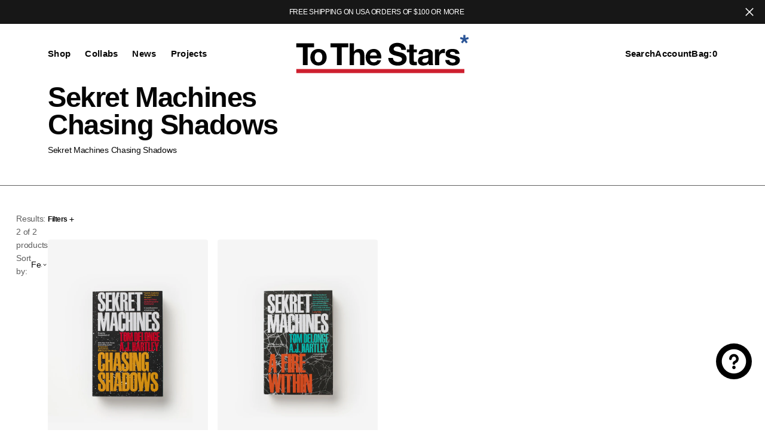

--- FILE ---
content_type: text/html; charset=utf-8
request_url: https://tothestars.media/en-it/collections/sekret-machines-chasing-shadows
body_size: 47548
content:
<!doctype html>
<html
	class="no-js"
	data-scheme="light"
	lang="en"
>
	<head>
<script type="text/javascript" src="https://edge.personalizer.io/storefront/2.0.0/js/shopify/storefront.min.js?key=ojtbo-bh3fco4v3t7a-w4lqk&shop=tothestars.myshopify.com"></script>
<script>
window.LimeSpot = window.LimeSpot === undefined ? {} : LimeSpot;
LimeSpot.PageInfo = { Type: "Collection", Template: "collection", ReferenceIdentifier: "286558585021", Personalized: false };

LimeSpot.StoreInfo = { Theme: "Outsiders 2025.07.01 Size Chart" };


LimeSpot.CartItems = [];
</script>





		<meta charset="utf-8">
		<meta http-equiv="X-UA-Compatible" content="IE=edge">
		<meta name="viewport" content="width=device-width,initial-scale=1">
		<meta name="theme-color" content="">
		<link rel="canonical" href="https://tothestars.media/en-it/collections/sekret-machines-chasing-shadows">
		<link rel="preconnect" href="https://cdn.shopify.com" crossorigin><link
				rel="icon"
				type="image/png"
				href="//tothestars.media/cdn/shop/files/favicon-asterisk_32x32.svg?v=1745256613"
			><title>Sekret Machines Chasing Shadows Book Series</title>

		
			<meta name="description" content="Sekret Machines Chasing Shadows">
		

		

<meta property="og:site_name" content="To The Stars*">
<meta property="og:url" content="https://tothestars.media/en-it/collections/sekret-machines-chasing-shadows">
<meta property="og:title" content="Sekret Machines Chasing Shadows Book Series">
<meta property="og:type" content="product.group">
<meta property="og:description" content="Sekret Machines Chasing Shadows"><meta name="twitter:card" content="summary_large_image">
<meta name="twitter:title" content="Sekret Machines Chasing Shadows Book Series">
<meta name="twitter:description" content="Sekret Machines Chasing Shadows">


		<script src="//tothestars.media/cdn/shop/t/107/assets/constants.js?v=57430444635880596041751415797" defer="defer"></script>
		<script src="//tothestars.media/cdn/shop/t/107/assets/pubsub.js?v=2921868252632587581751415797" defer="defer"></script>
		<script src="//tothestars.media/cdn/shop/t/107/assets/global.js?v=164488029194830000161751415797" defer="defer"></script>

		<script src="//tothestars.media/cdn/shop/t/107/assets/quick-add.js?v=54818878349442401271751415797" defer="defer"></script>
		<script src="//tothestars.media/cdn/shop/t/107/assets/product-form.js?v=102495761108940121331751415797" defer="defer"></script>

		<script>window.performance && window.performance.mark && window.performance.mark('shopify.content_for_header.start');</script><meta name="google-site-verification" content="yDnr4MDZwK5KFkdPTfnqgBMD456lIs2evzCo-alPVv4">
<meta name="google-site-verification" content="I-WxsSewPHvvlIz9kls2VDucdt0wg2uJztmgk5KuXXk">
<meta name="google-site-verification" content="yDnr4MDZwK5KFkdPTfnqgBMD456lIs2evzCo-alPVv4">
<meta id="shopify-digital-wallet" name="shopify-digital-wallet" content="/8134245/digital_wallets/dialog">
<meta name="shopify-checkout-api-token" content="ef432b9603f83d91bd3f2b3649c679a9">
<meta id="in-context-paypal-metadata" data-shop-id="8134245" data-venmo-supported="true" data-environment="production" data-locale="en_US" data-paypal-v4="true" data-currency="EUR">
<link rel="alternate" type="application/atom+xml" title="Feed" href="/en-it/collections/sekret-machines-chasing-shadows.atom" />
<link rel="alternate" hreflang="x-default" href="https://tothestars.media/collections/sekret-machines-chasing-shadows">
<link rel="alternate" hreflang="en" href="https://tothestars.media/collections/sekret-machines-chasing-shadows">
<link rel="alternate" hreflang="en-CA" href="https://tothestars.media/en-ca/collections/sekret-machines-chasing-shadows">
<link rel="alternate" hreflang="fr-CA" href="https://tothestars.media/fr-ca/collections/sekret-machines-chasing-shadows">
<link rel="alternate" hreflang="en-GB" href="https://tothestars.media/en-gb/collections/sekret-machines-chasing-shadows">
<link rel="alternate" hreflang="en-AU" href="https://tothestars.media/en-au/collections/sekret-machines-chasing-shadows">
<link rel="alternate" hreflang="fr-FR" href="https://tothestars.media/fr-fr/collections/sekret-machines-chasing-shadows">
<link rel="alternate" hreflang="en-FR" href="https://tothestars.media/en-fr/collections/sekret-machines-chasing-shadows">
<link rel="alternate" hreflang="de-DE" href="https://tothestars.media/de-de/collections/sekret-machines-chasing-shadows">
<link rel="alternate" hreflang="en-DE" href="https://tothestars.media/en-de/collections/sekret-machines-chasing-shadows">
<link rel="alternate" hreflang="it-IT" href="https://tothestars.media/it-it/collections/sekret-machines-chasing-shadows">
<link rel="alternate" hreflang="en-IT" href="https://tothestars.media/en-it/collections/sekret-machines-chasing-shadows">
<link rel="alternate" hreflang="es-MX" href="https://tothestars.media/es-mx/collections/sekret-machines-chasing-shadows">
<link rel="alternate" hreflang="en-MX" href="https://tothestars.media/en-mx/collections/sekret-machines-chasing-shadows">
<link rel="alternate" hreflang="en-ID" href="https://tothestars.media/en-id/collections/sekret-machines-chasing-shadows">
<link rel="alternate" hreflang="en-NZ" href="https://tothestars.media/en-nz/collections/sekret-machines-chasing-shadows">
<link rel="alternate" hreflang="en-JP" href="https://tothestars.media/en-jp/collections/sekret-machines-chasing-shadows">
<link rel="alternate" type="application/json+oembed" href="https://tothestars.media/en-it/collections/sekret-machines-chasing-shadows.oembed">
<script async="async" src="/checkouts/internal/preloads.js?locale=en-IT"></script>
<link rel="preconnect" href="https://shop.app" crossorigin="anonymous">
<script async="async" src="https://shop.app/checkouts/internal/preloads.js?locale=en-IT&shop_id=8134245" crossorigin="anonymous"></script>
<script id="apple-pay-shop-capabilities" type="application/json">{"shopId":8134245,"countryCode":"US","currencyCode":"EUR","merchantCapabilities":["supports3DS"],"merchantId":"gid:\/\/shopify\/Shop\/8134245","merchantName":"To The Stars*","requiredBillingContactFields":["postalAddress","email"],"requiredShippingContactFields":["postalAddress","email"],"shippingType":"shipping","supportedNetworks":["visa","masterCard","amex","discover","elo","jcb"],"total":{"type":"pending","label":"To The Stars*","amount":"1.00"},"shopifyPaymentsEnabled":true,"supportsSubscriptions":true}</script>
<script id="shopify-features" type="application/json">{"accessToken":"ef432b9603f83d91bd3f2b3649c679a9","betas":["rich-media-storefront-analytics"],"domain":"tothestars.media","predictiveSearch":true,"shopId":8134245,"locale":"en"}</script>
<script>var Shopify = Shopify || {};
Shopify.shop = "tothestars.myshopify.com";
Shopify.locale = "en";
Shopify.currency = {"active":"EUR","rate":"0.961736"};
Shopify.country = "IT";
Shopify.theme = {"name":"Outsiders 2025.07.01 Size Chart","id":145556799677,"schema_name":"Outsiders","schema_version":"1.0.4","theme_store_id":2896,"role":"main"};
Shopify.theme.handle = "null";
Shopify.theme.style = {"id":null,"handle":null};
Shopify.cdnHost = "tothestars.media/cdn";
Shopify.routes = Shopify.routes || {};
Shopify.routes.root = "/en-it/";</script>
<script type="module">!function(o){(o.Shopify=o.Shopify||{}).modules=!0}(window);</script>
<script>!function(o){function n(){var o=[];function n(){o.push(Array.prototype.slice.apply(arguments))}return n.q=o,n}var t=o.Shopify=o.Shopify||{};t.loadFeatures=n(),t.autoloadFeatures=n()}(window);</script>
<script>
  window.ShopifyPay = window.ShopifyPay || {};
  window.ShopifyPay.apiHost = "shop.app\/pay";
  window.ShopifyPay.redirectState = null;
</script>
<script id="shop-js-analytics" type="application/json">{"pageType":"collection"}</script>
<script defer="defer" async type="module" src="//tothestars.media/cdn/shopifycloud/shop-js/modules/v2/client.init-shop-cart-sync_BT-GjEfc.en.esm.js"></script>
<script defer="defer" async type="module" src="//tothestars.media/cdn/shopifycloud/shop-js/modules/v2/chunk.common_D58fp_Oc.esm.js"></script>
<script defer="defer" async type="module" src="//tothestars.media/cdn/shopifycloud/shop-js/modules/v2/chunk.modal_xMitdFEc.esm.js"></script>
<script type="module">
  await import("//tothestars.media/cdn/shopifycloud/shop-js/modules/v2/client.init-shop-cart-sync_BT-GjEfc.en.esm.js");
await import("//tothestars.media/cdn/shopifycloud/shop-js/modules/v2/chunk.common_D58fp_Oc.esm.js");
await import("//tothestars.media/cdn/shopifycloud/shop-js/modules/v2/chunk.modal_xMitdFEc.esm.js");

  window.Shopify.SignInWithShop?.initShopCartSync?.({"fedCMEnabled":true,"windoidEnabled":true});

</script>
<script>
  window.Shopify = window.Shopify || {};
  if (!window.Shopify.featureAssets) window.Shopify.featureAssets = {};
  window.Shopify.featureAssets['shop-js'] = {"shop-cart-sync":["modules/v2/client.shop-cart-sync_DZOKe7Ll.en.esm.js","modules/v2/chunk.common_D58fp_Oc.esm.js","modules/v2/chunk.modal_xMitdFEc.esm.js"],"init-fed-cm":["modules/v2/client.init-fed-cm_B6oLuCjv.en.esm.js","modules/v2/chunk.common_D58fp_Oc.esm.js","modules/v2/chunk.modal_xMitdFEc.esm.js"],"shop-cash-offers":["modules/v2/client.shop-cash-offers_D2sdYoxE.en.esm.js","modules/v2/chunk.common_D58fp_Oc.esm.js","modules/v2/chunk.modal_xMitdFEc.esm.js"],"shop-login-button":["modules/v2/client.shop-login-button_QeVjl5Y3.en.esm.js","modules/v2/chunk.common_D58fp_Oc.esm.js","modules/v2/chunk.modal_xMitdFEc.esm.js"],"pay-button":["modules/v2/client.pay-button_DXTOsIq6.en.esm.js","modules/v2/chunk.common_D58fp_Oc.esm.js","modules/v2/chunk.modal_xMitdFEc.esm.js"],"shop-button":["modules/v2/client.shop-button_DQZHx9pm.en.esm.js","modules/v2/chunk.common_D58fp_Oc.esm.js","modules/v2/chunk.modal_xMitdFEc.esm.js"],"avatar":["modules/v2/client.avatar_BTnouDA3.en.esm.js"],"init-windoid":["modules/v2/client.init-windoid_CR1B-cfM.en.esm.js","modules/v2/chunk.common_D58fp_Oc.esm.js","modules/v2/chunk.modal_xMitdFEc.esm.js"],"init-shop-for-new-customer-accounts":["modules/v2/client.init-shop-for-new-customer-accounts_C_vY_xzh.en.esm.js","modules/v2/client.shop-login-button_QeVjl5Y3.en.esm.js","modules/v2/chunk.common_D58fp_Oc.esm.js","modules/v2/chunk.modal_xMitdFEc.esm.js"],"init-shop-email-lookup-coordinator":["modules/v2/client.init-shop-email-lookup-coordinator_BI7n9ZSv.en.esm.js","modules/v2/chunk.common_D58fp_Oc.esm.js","modules/v2/chunk.modal_xMitdFEc.esm.js"],"init-shop-cart-sync":["modules/v2/client.init-shop-cart-sync_BT-GjEfc.en.esm.js","modules/v2/chunk.common_D58fp_Oc.esm.js","modules/v2/chunk.modal_xMitdFEc.esm.js"],"shop-toast-manager":["modules/v2/client.shop-toast-manager_DiYdP3xc.en.esm.js","modules/v2/chunk.common_D58fp_Oc.esm.js","modules/v2/chunk.modal_xMitdFEc.esm.js"],"init-customer-accounts":["modules/v2/client.init-customer-accounts_D9ZNqS-Q.en.esm.js","modules/v2/client.shop-login-button_QeVjl5Y3.en.esm.js","modules/v2/chunk.common_D58fp_Oc.esm.js","modules/v2/chunk.modal_xMitdFEc.esm.js"],"init-customer-accounts-sign-up":["modules/v2/client.init-customer-accounts-sign-up_iGw4briv.en.esm.js","modules/v2/client.shop-login-button_QeVjl5Y3.en.esm.js","modules/v2/chunk.common_D58fp_Oc.esm.js","modules/v2/chunk.modal_xMitdFEc.esm.js"],"shop-follow-button":["modules/v2/client.shop-follow-button_CqMgW2wH.en.esm.js","modules/v2/chunk.common_D58fp_Oc.esm.js","modules/v2/chunk.modal_xMitdFEc.esm.js"],"checkout-modal":["modules/v2/client.checkout-modal_xHeaAweL.en.esm.js","modules/v2/chunk.common_D58fp_Oc.esm.js","modules/v2/chunk.modal_xMitdFEc.esm.js"],"shop-login":["modules/v2/client.shop-login_D91U-Q7h.en.esm.js","modules/v2/chunk.common_D58fp_Oc.esm.js","modules/v2/chunk.modal_xMitdFEc.esm.js"],"lead-capture":["modules/v2/client.lead-capture_BJmE1dJe.en.esm.js","modules/v2/chunk.common_D58fp_Oc.esm.js","modules/v2/chunk.modal_xMitdFEc.esm.js"],"payment-terms":["modules/v2/client.payment-terms_Ci9AEqFq.en.esm.js","modules/v2/chunk.common_D58fp_Oc.esm.js","modules/v2/chunk.modal_xMitdFEc.esm.js"]};
</script>
<script>(function() {
  var isLoaded = false;
  function asyncLoad() {
    if (isLoaded) return;
    isLoaded = true;
    var urls = ["https:\/\/cdn.verifypass.com\/seller\/launcher.js?shop=tothestars.myshopify.com","https:\/\/static-us.afterpay.com\/shopify\/afterpay-attract\/afterpay-attract-widget.js?shop=tothestars.myshopify.com","https:\/\/cloudsearch-1f874.kxcdn.com\/shopify.js?srp=\/a\/search\u0026markets=1\u0026shop=tothestars.myshopify.com","https:\/\/www.orderlogicapp.com\/embedded_js\/production_base.js?1656611974\u0026shop=tothestars.myshopify.com","\/\/cdn.shopify.com\/proxy\/79c5168a01cc449cbcb41dd712d2b30c7f8fdd3400ef5d27cec9ac46e89f2f25\/static.cdn.printful.com\/static\/js\/external\/shopify-product-customizer.js?v=0.28\u0026shop=tothestars.myshopify.com\u0026sp-cache-control=cHVibGljLCBtYXgtYWdlPTkwMA","https:\/\/edge.personalizer.io\/storefront\/2.0.0\/js\/shopify\/storefront.min.js?key=ojtbo-bh3fco4v3t7a-w4lqk\u0026shop=tothestars.myshopify.com","https:\/\/cdn.pushowl.com\/latest\/sdks\/pushowl-shopify.js?subdomain=tothestars\u0026environment=production\u0026guid=c0caa235-bc1d-42a2-8b59-de3805336b9c\u0026shop=tothestars.myshopify.com","\/\/cdn.shopify.com\/proxy\/ecad697a056a73018c9d8d65c14b4a62cc3ce45b97d1fdbee4b7c601557d0334\/cdn.singleassets.com\/storefront-legacy\/single-ui-content-gating-0.0.854.js?shop=tothestars.myshopify.com\u0026sp-cache-control=cHVibGljLCBtYXgtYWdlPTkwMA"];
    for (var i = 0; i < urls.length; i++) {
      var s = document.createElement('script');
      s.type = 'text/javascript';
      s.async = true;
      s.src = urls[i];
      var x = document.getElementsByTagName('script')[0];
      x.parentNode.insertBefore(s, x);
    }
  };
  if(window.attachEvent) {
    window.attachEvent('onload', asyncLoad);
  } else {
    window.addEventListener('load', asyncLoad, false);
  }
})();</script>
<script id="__st">var __st={"a":8134245,"offset":-28800,"reqid":"1f6ed6b4-b6bc-4134-aaa6-76e5cd4c9a27-1769401136","pageurl":"tothestars.media\/en-it\/collections\/sekret-machines-chasing-shadows","u":"f3497910ae66","p":"collection","rtyp":"collection","rid":286558585021};</script>
<script>window.ShopifyPaypalV4VisibilityTracking = true;</script>
<script id="captcha-bootstrap">!function(){'use strict';const t='contact',e='account',n='new_comment',o=[[t,t],['blogs',n],['comments',n],[t,'customer']],c=[[e,'customer_login'],[e,'guest_login'],[e,'recover_customer_password'],[e,'create_customer']],r=t=>t.map((([t,e])=>`form[action*='/${t}']:not([data-nocaptcha='true']) input[name='form_type'][value='${e}']`)).join(','),a=t=>()=>t?[...document.querySelectorAll(t)].map((t=>t.form)):[];function s(){const t=[...o],e=r(t);return a(e)}const i='password',u='form_key',d=['recaptcha-v3-token','g-recaptcha-response','h-captcha-response',i],f=()=>{try{return window.sessionStorage}catch{return}},m='__shopify_v',_=t=>t.elements[u];function p(t,e,n=!1){try{const o=window.sessionStorage,c=JSON.parse(o.getItem(e)),{data:r}=function(t){const{data:e,action:n}=t;return t[m]||n?{data:e,action:n}:{data:t,action:n}}(c);for(const[e,n]of Object.entries(r))t.elements[e]&&(t.elements[e].value=n);n&&o.removeItem(e)}catch(o){console.error('form repopulation failed',{error:o})}}const l='form_type',E='cptcha';function T(t){t.dataset[E]=!0}const w=window,h=w.document,L='Shopify',v='ce_forms',y='captcha';let A=!1;((t,e)=>{const n=(g='f06e6c50-85a8-45c8-87d0-21a2b65856fe',I='https://cdn.shopify.com/shopifycloud/storefront-forms-hcaptcha/ce_storefront_forms_captcha_hcaptcha.v1.5.2.iife.js',D={infoText:'Protected by hCaptcha',privacyText:'Privacy',termsText:'Terms'},(t,e,n)=>{const o=w[L][v],c=o.bindForm;if(c)return c(t,g,e,D).then(n);var r;o.q.push([[t,g,e,D],n]),r=I,A||(h.body.append(Object.assign(h.createElement('script'),{id:'captcha-provider',async:!0,src:r})),A=!0)});var g,I,D;w[L]=w[L]||{},w[L][v]=w[L][v]||{},w[L][v].q=[],w[L][y]=w[L][y]||{},w[L][y].protect=function(t,e){n(t,void 0,e),T(t)},Object.freeze(w[L][y]),function(t,e,n,w,h,L){const[v,y,A,g]=function(t,e,n){const i=e?o:[],u=t?c:[],d=[...i,...u],f=r(d),m=r(i),_=r(d.filter((([t,e])=>n.includes(e))));return[a(f),a(m),a(_),s()]}(w,h,L),I=t=>{const e=t.target;return e instanceof HTMLFormElement?e:e&&e.form},D=t=>v().includes(t);t.addEventListener('submit',(t=>{const e=I(t);if(!e)return;const n=D(e)&&!e.dataset.hcaptchaBound&&!e.dataset.recaptchaBound,o=_(e),c=g().includes(e)&&(!o||!o.value);(n||c)&&t.preventDefault(),c&&!n&&(function(t){try{if(!f())return;!function(t){const e=f();if(!e)return;const n=_(t);if(!n)return;const o=n.value;o&&e.removeItem(o)}(t);const e=Array.from(Array(32),(()=>Math.random().toString(36)[2])).join('');!function(t,e){_(t)||t.append(Object.assign(document.createElement('input'),{type:'hidden',name:u})),t.elements[u].value=e}(t,e),function(t,e){const n=f();if(!n)return;const o=[...t.querySelectorAll(`input[type='${i}']`)].map((({name:t})=>t)),c=[...d,...o],r={};for(const[a,s]of new FormData(t).entries())c.includes(a)||(r[a]=s);n.setItem(e,JSON.stringify({[m]:1,action:t.action,data:r}))}(t,e)}catch(e){console.error('failed to persist form',e)}}(e),e.submit())}));const S=(t,e)=>{t&&!t.dataset[E]&&(n(t,e.some((e=>e===t))),T(t))};for(const o of['focusin','change'])t.addEventListener(o,(t=>{const e=I(t);D(e)&&S(e,y())}));const B=e.get('form_key'),M=e.get(l),P=B&&M;t.addEventListener('DOMContentLoaded',(()=>{const t=y();if(P)for(const e of t)e.elements[l].value===M&&p(e,B);[...new Set([...A(),...v().filter((t=>'true'===t.dataset.shopifyCaptcha))])].forEach((e=>S(e,t)))}))}(h,new URLSearchParams(w.location.search),n,t,e,['guest_login'])})(!0,!0)}();</script>
<script integrity="sha256-4kQ18oKyAcykRKYeNunJcIwy7WH5gtpwJnB7kiuLZ1E=" data-source-attribution="shopify.loadfeatures" defer="defer" src="//tothestars.media/cdn/shopifycloud/storefront/assets/storefront/load_feature-a0a9edcb.js" crossorigin="anonymous"></script>
<script crossorigin="anonymous" defer="defer" src="//tothestars.media/cdn/shopifycloud/storefront/assets/shopify_pay/storefront-65b4c6d7.js?v=20250812"></script>
<script data-source-attribution="shopify.dynamic_checkout.dynamic.init">var Shopify=Shopify||{};Shopify.PaymentButton=Shopify.PaymentButton||{isStorefrontPortableWallets:!0,init:function(){window.Shopify.PaymentButton.init=function(){};var t=document.createElement("script");t.src="https://tothestars.media/cdn/shopifycloud/portable-wallets/latest/portable-wallets.en.js",t.type="module",document.head.appendChild(t)}};
</script>
<script data-source-attribution="shopify.dynamic_checkout.buyer_consent">
  function portableWalletsHideBuyerConsent(e){var t=document.getElementById("shopify-buyer-consent"),n=document.getElementById("shopify-subscription-policy-button");t&&n&&(t.classList.add("hidden"),t.setAttribute("aria-hidden","true"),n.removeEventListener("click",e))}function portableWalletsShowBuyerConsent(e){var t=document.getElementById("shopify-buyer-consent"),n=document.getElementById("shopify-subscription-policy-button");t&&n&&(t.classList.remove("hidden"),t.removeAttribute("aria-hidden"),n.addEventListener("click",e))}window.Shopify?.PaymentButton&&(window.Shopify.PaymentButton.hideBuyerConsent=portableWalletsHideBuyerConsent,window.Shopify.PaymentButton.showBuyerConsent=portableWalletsShowBuyerConsent);
</script>
<script data-source-attribution="shopify.dynamic_checkout.cart.bootstrap">document.addEventListener("DOMContentLoaded",(function(){function t(){return document.querySelector("shopify-accelerated-checkout-cart, shopify-accelerated-checkout")}if(t())Shopify.PaymentButton.init();else{new MutationObserver((function(e,n){t()&&(Shopify.PaymentButton.init(),n.disconnect())})).observe(document.body,{childList:!0,subtree:!0})}}));
</script>
<script id='scb4127' type='text/javascript' async='' src='https://tothestars.media/cdn/shopifycloud/privacy-banner/storefront-banner.js'></script><link id="shopify-accelerated-checkout-styles" rel="stylesheet" media="screen" href="https://tothestars.media/cdn/shopifycloud/portable-wallets/latest/accelerated-checkout-backwards-compat.css" crossorigin="anonymous">
<style id="shopify-accelerated-checkout-cart">
        #shopify-buyer-consent {
  margin-top: 1em;
  display: inline-block;
  width: 100%;
}

#shopify-buyer-consent.hidden {
  display: none;
}

#shopify-subscription-policy-button {
  background: none;
  border: none;
  padding: 0;
  text-decoration: underline;
  font-size: inherit;
  cursor: pointer;
}

#shopify-subscription-policy-button::before {
  box-shadow: none;
}

      </style>
<script id="sections-script" data-sections="header,footer" defer="defer" src="//tothestars.media/cdn/shop/t/107/compiled_assets/scripts.js?v=19576"></script>
<script>window.performance && window.performance.mark && window.performance.mark('shopify.content_for_header.end');</script>

		

<style data-shopify>
	
	
	
	
	
	
	
	
	
	
	
	
	

	
		:root,
		[data-scheme=light] .color-background-1 {
			--color-background: 255,255,255;
--color-background-secondary: 255,255,255;

	--gradient-background: #ffffff;

--color-foreground: 6, 6, 6;
--color-foreground-secondary: 95, 95, 95;
--color-foreground-title: 6, 6, 6;
--menu-shadow-color: var(--color-foreground);
--color-button-text: 253, 253, 253;
--color-button-text-hover: 253, 253, 253;
--color-button: 6, 6, 6;
--color-button-hover: 56, 56, 56;

--color-button-secondary: 234, 22, 22;
--color-button-secondary-hover: 234, 22, 22;
--color-button-secondary-text: 255, 255, 255;
--color-button-secondary-text-hover: 255, 255, 255;

--color-button-tertiary-text: 6, 6, 6;
--color-button-tertiary-text-hover: 56, 56, 56;

--color-overlay: 6, 6, 6;
--color-border-input: 255, 255, 255;
--color-border-input-hover: 255, 255, 255;
--color-background-input: 255, 255, 255;
--color-background-input-hover: 250, 250, 250;
--color-border: 95, 95, 95;
--color-accent: 6, 6, 6;
--color-emphasis: 234, 22, 22;

--color-badge-background: 6, 6, 6;
--color-badge-text: 253, 253, 253;

--color-badge-sale-background: 6, 6, 6;
--color-badge-sale-text: 253, 253, 253;
--color-badge-soldout-background: 6, 6, 6;
--color-badge-soldout-text: 204, 204, 204;
--color-badge-custom-background: 253, 253, 253;
--color-badge-custom-text: 6, 6, 6;

--color-pagination-text: 6, 6, 6;
--color-pagination-background: 255, 255, 255;
--color-pagination-border: 0, 0, 0;
--color-pagination-active-text: 253, 253, 253;
--color-pagination-active-background: 6, 6, 6;
--color-pagination-active-border: 6, 6, 6;
		}
		@media (prefers-color-scheme: light) {
			:root,
			[data-scheme=auto] .color-background-1 {
				--color-background: 255,255,255;
--color-background-secondary: 255,255,255;

	--gradient-background: #ffffff;

--color-foreground: 6, 6, 6;
--color-foreground-secondary: 95, 95, 95;
--color-foreground-title: 6, 6, 6;
--menu-shadow-color: var(--color-foreground);
--color-button-text: 253, 253, 253;
--color-button-text-hover: 253, 253, 253;
--color-button: 6, 6, 6;
--color-button-hover: 56, 56, 56;

--color-button-secondary: 234, 22, 22;
--color-button-secondary-hover: 234, 22, 22;
--color-button-secondary-text: 255, 255, 255;
--color-button-secondary-text-hover: 255, 255, 255;

--color-button-tertiary-text: 6, 6, 6;
--color-button-tertiary-text-hover: 56, 56, 56;

--color-overlay: 6, 6, 6;
--color-border-input: 255, 255, 255;
--color-border-input-hover: 255, 255, 255;
--color-background-input: 255, 255, 255;
--color-background-input-hover: 250, 250, 250;
--color-border: 95, 95, 95;
--color-accent: 6, 6, 6;
--color-emphasis: 234, 22, 22;

--color-badge-background: 6, 6, 6;
--color-badge-text: 253, 253, 253;

--color-badge-sale-background: 6, 6, 6;
--color-badge-sale-text: 253, 253, 253;
--color-badge-soldout-background: 6, 6, 6;
--color-badge-soldout-text: 204, 204, 204;
--color-badge-custom-background: 253, 253, 253;
--color-badge-custom-text: 6, 6, 6;

--color-pagination-text: 6, 6, 6;
--color-pagination-background: 255, 255, 255;
--color-pagination-border: 0, 0, 0;
--color-pagination-active-text: 253, 253, 253;
--color-pagination-active-background: 6, 6, 6;
--color-pagination-active-border: 6, 6, 6;
			}
		}
		[data-scheme=dark],
			.color-inverse,
		[data-scheme=dark] .color-background-1 {
			
	--color-background: 30, 30, 30;
	--color-background-secondary: 16, 16, 16;
	--color-border-input: 44, 44, 44;
	--color-border-input-hover: 48, 48, 48;
	--color-background-input: 44, 44, 44;
	--color-background-input-hover: 48, 48, 48;


	--gradient-background: rgb(var(--color-background));

--color-overlay: 31, 31, 31;
--color-foreground: 255, 255, 255;
--color-foreground-secondary: 255, 255, 255;
--color-foreground-title: 255, 255, 255;
--color-border: 245, 245, 245;
--color-link: 229, 229, 229;
--alpha-link: 0.5;
--color-button: 10, 10, 10;
--color-button-hover: 15, 15, 15;
--color-button-text: 255, 255, 255;
--color-button-text-hover: 255, 255, 255;
--color-button-secondary: 60, 60, 60;
--color-button-secondary-hover: 65, 65, 65;
--color-button-secondary-text: 255, 255, 255;
--color-button-secondary-text-hover: 255, 255, 255;
--color-button-tertiary: 15, 15, 15;
--color-button-tertiary-hover: 20, 20, 20;
--color-button-tertiary-text: 255, 255, 255;
--color-button-tertiary-text-hover: 255, 255, 255;
--alpha-button-background: 1;
--alpha-button-border: 1;
--color-social: 255, 255, 255;
--color-placeholder-input: 255, 255, 255;
--color-card-price-new: 229, 229, 229;
--color-card-price-old: 169, 169, 169;
--color-error-background: 0, 0, 0;
--color-title-text: 255, 255, 255;
--color-accent : 180, 180, 180;
--menu-shadow-color: 0, 0, 0;
--menu-shadow-alpha: 0.3;
--swiper-navigation-color: rgb(var(--color-foreground));
--swiper-pagination-color : rgb(var(--color-foreground));


		}
		@media (prefers-color-scheme: dark) {
			[data-scheme=auto],
			[data-scheme=auto] .color-background-1 {
				
	--color-background: 30, 30, 30;
	--color-background-secondary: 16, 16, 16;
	--color-border-input: 44, 44, 44;
	--color-border-input-hover: 48, 48, 48;
	--color-background-input: 44, 44, 44;
	--color-background-input-hover: 48, 48, 48;


	--gradient-background: rgb(var(--color-background));

--color-overlay: 31, 31, 31;
--color-foreground: 255, 255, 255;
--color-foreground-secondary: 255, 255, 255;
--color-foreground-title: 255, 255, 255;
--color-border: 245, 245, 245;
--color-link: 229, 229, 229;
--alpha-link: 0.5;
--color-button: 10, 10, 10;
--color-button-hover: 15, 15, 15;
--color-button-text: 255, 255, 255;
--color-button-text-hover: 255, 255, 255;
--color-button-secondary: 60, 60, 60;
--color-button-secondary-hover: 65, 65, 65;
--color-button-secondary-text: 255, 255, 255;
--color-button-secondary-text-hover: 255, 255, 255;
--color-button-tertiary: 15, 15, 15;
--color-button-tertiary-hover: 20, 20, 20;
--color-button-tertiary-text: 255, 255, 255;
--color-button-tertiary-text-hover: 255, 255, 255;
--alpha-button-background: 1;
--alpha-button-border: 1;
--color-social: 255, 255, 255;
--color-placeholder-input: 255, 255, 255;
--color-card-price-new: 229, 229, 229;
--color-card-price-old: 169, 169, 169;
--color-error-background: 0, 0, 0;
--color-title-text: 255, 255, 255;
--color-accent : 180, 180, 180;
--menu-shadow-color: 0, 0, 0;
--menu-shadow-alpha: 0.3;
--swiper-navigation-color: rgb(var(--color-foreground));
--swiper-pagination-color : rgb(var(--color-foreground));


			}
		}

	
		
		[data-scheme=light] .color-background-2 {
			--color-background: 6,6,6;
--color-background-secondary: 23,23,23;

	--gradient-background: #060606;

--color-foreground: 253, 253, 253;
--color-foreground-secondary: 253, 253, 253;
--color-foreground-title: 253, 253, 253;
--menu-shadow-color: var(--color-foreground);
--color-button-text: 6, 6, 6;
--color-button-text-hover: 6, 6, 6;
--color-button: 245, 245, 245;
--color-button-hover: 221, 221, 221;

--color-button-secondary: 152, 140, 99;
--color-button-secondary-hover: 180, 155, 118;
--color-button-secondary-text: 255, 255, 255;
--color-button-secondary-text-hover: 255, 255, 255;

--color-button-tertiary-text: 245, 245, 245;
--color-button-tertiary-text-hover: 245, 245, 245;

--color-overlay: 20, 20, 20;
--color-border-input: 255, 255, 255;
--color-border-input-hover: 255, 255, 255;
--color-background-input: 255, 255, 255;
--color-background-input-hover: 251, 251, 251;
--color-border: 255, 255, 255;
--color-accent: 255, 255, 255;
--color-emphasis: 234, 22, 22;

--color-badge-background: 6, 6, 6;
--color-badge-text: 253, 253, 253;

--color-badge-sale-background: 6, 6, 6;
--color-badge-sale-text: 253, 253, 253;
--color-badge-soldout-background: 6, 6, 6;
--color-badge-soldout-text: 204, 204, 204;
--color-badge-custom-background: 253, 253, 253;
--color-badge-custom-text: 6, 6, 6;

--color-pagination-text: 6, 6, 6;
--color-pagination-background: 255, 255, 255;
--color-pagination-border: 0, 0, 0;
--color-pagination-active-text: 253, 253, 253;
--color-pagination-active-background: 6, 6, 6;
--color-pagination-active-border: 6, 6, 6;
		}
		@media (prefers-color-scheme: light) {
			
			[data-scheme=auto] .color-background-2 {
				--color-background: 6,6,6;
--color-background-secondary: 23,23,23;

	--gradient-background: #060606;

--color-foreground: 253, 253, 253;
--color-foreground-secondary: 253, 253, 253;
--color-foreground-title: 253, 253, 253;
--menu-shadow-color: var(--color-foreground);
--color-button-text: 6, 6, 6;
--color-button-text-hover: 6, 6, 6;
--color-button: 245, 245, 245;
--color-button-hover: 221, 221, 221;

--color-button-secondary: 152, 140, 99;
--color-button-secondary-hover: 180, 155, 118;
--color-button-secondary-text: 255, 255, 255;
--color-button-secondary-text-hover: 255, 255, 255;

--color-button-tertiary-text: 245, 245, 245;
--color-button-tertiary-text-hover: 245, 245, 245;

--color-overlay: 20, 20, 20;
--color-border-input: 255, 255, 255;
--color-border-input-hover: 255, 255, 255;
--color-background-input: 255, 255, 255;
--color-background-input-hover: 251, 251, 251;
--color-border: 255, 255, 255;
--color-accent: 255, 255, 255;
--color-emphasis: 234, 22, 22;

--color-badge-background: 6, 6, 6;
--color-badge-text: 253, 253, 253;

--color-badge-sale-background: 6, 6, 6;
--color-badge-sale-text: 253, 253, 253;
--color-badge-soldout-background: 6, 6, 6;
--color-badge-soldout-text: 204, 204, 204;
--color-badge-custom-background: 253, 253, 253;
--color-badge-custom-text: 6, 6, 6;

--color-pagination-text: 6, 6, 6;
--color-pagination-background: 255, 255, 255;
--color-pagination-border: 0, 0, 0;
--color-pagination-active-text: 253, 253, 253;
--color-pagination-active-background: 6, 6, 6;
--color-pagination-active-border: 6, 6, 6;
			}
		}
		
		[data-scheme=dark] .color-background-2 {
			
	--color-background: 44, 44, 44;
	--color-background-secondary: 31, 31, 31;
	--color-border-input: 35, 35, 35;
	--color-border-input-hover: 37, 37, 37;
	--color-background-input: 35, 35, 35;
	--color-background-input-hover:  37, 37, 37;


	--gradient-background: rgb(var(--color-background));

--color-overlay: 31, 31, 31;
--color-foreground: 255, 255, 255;
--color-foreground-secondary: 255, 255, 255;
--color-foreground-title: 255, 255, 255;
--color-border: 245, 245, 245;
--color-link: 229, 229, 229;
--alpha-link: 0.5;
--color-button: 10, 10, 10;
--color-button-hover: 15, 15, 15;
--color-button-text: 255, 255, 255;
--color-button-text-hover: 255, 255, 255;
--color-button-secondary: 60, 60, 60;
--color-button-secondary-hover: 65, 65, 65;
--color-button-secondary-text: 255, 255, 255;
--color-button-secondary-text-hover: 255, 255, 255;
--color-button-tertiary: 15, 15, 15;
--color-button-tertiary-hover: 20, 20, 20;
--color-button-tertiary-text: 255, 255, 255;
--color-button-tertiary-text-hover: 255, 255, 255;
--alpha-button-background: 1;
--alpha-button-border: 1;
--color-social: 255, 255, 255;
--color-placeholder-input: 255, 255, 255;
--color-card-price-new: 229, 229, 229;
--color-card-price-old: 169, 169, 169;
--color-error-background: 0, 0, 0;
--color-title-text: 255, 255, 255;
--color-accent : 180, 180, 180;
--menu-shadow-color: 0, 0, 0;
--menu-shadow-alpha: 0.3;
--swiper-navigation-color: rgb(var(--color-foreground));
--swiper-pagination-color : rgb(var(--color-foreground));


		}
		@media (prefers-color-scheme: dark) {
			
			[data-scheme=auto] .color-background-2 {
				
	--color-background: 44, 44, 44;
	--color-background-secondary: 31, 31, 31;
	--color-border-input: 35, 35, 35;
	--color-border-input-hover: 37, 37, 37;
	--color-background-input: 35, 35, 35;
	--color-background-input-hover:  37, 37, 37;


	--gradient-background: rgb(var(--color-background));

--color-overlay: 31, 31, 31;
--color-foreground: 255, 255, 255;
--color-foreground-secondary: 255, 255, 255;
--color-foreground-title: 255, 255, 255;
--color-border: 245, 245, 245;
--color-link: 229, 229, 229;
--alpha-link: 0.5;
--color-button: 10, 10, 10;
--color-button-hover: 15, 15, 15;
--color-button-text: 255, 255, 255;
--color-button-text-hover: 255, 255, 255;
--color-button-secondary: 60, 60, 60;
--color-button-secondary-hover: 65, 65, 65;
--color-button-secondary-text: 255, 255, 255;
--color-button-secondary-text-hover: 255, 255, 255;
--color-button-tertiary: 15, 15, 15;
--color-button-tertiary-hover: 20, 20, 20;
--color-button-tertiary-text: 255, 255, 255;
--color-button-tertiary-text-hover: 255, 255, 255;
--alpha-button-background: 1;
--alpha-button-border: 1;
--color-social: 255, 255, 255;
--color-placeholder-input: 255, 255, 255;
--color-card-price-new: 229, 229, 229;
--color-card-price-old: 169, 169, 169;
--color-error-background: 0, 0, 0;
--color-title-text: 255, 255, 255;
--color-accent : 180, 180, 180;
--menu-shadow-color: 0, 0, 0;
--menu-shadow-alpha: 0.3;
--swiper-navigation-color: rgb(var(--color-foreground));
--swiper-pagination-color : rgb(var(--color-foreground));


			}
		}

	
		
		[data-scheme=light] .color-background-3 {
			--color-background: 255,255,255;
--color-background-secondary: 255,255,255;

	--gradient-background: #ffffff;

--color-foreground: 6, 6, 6;
--color-foreground-secondary: 105, 105, 105;
--color-foreground-title: 6, 6, 6;
--menu-shadow-color: var(--color-foreground);
--color-button-text: 253, 253, 253;
--color-button-text-hover: 253, 253, 253;
--color-button: 6, 6, 6;
--color-button-hover: 95, 95, 95;

--color-button-secondary: 152, 140, 99;
--color-button-secondary-hover: 131, 118, 99;
--color-button-secondary-text: 255, 255, 255;
--color-button-secondary-text-hover: 255, 255, 255;

--color-button-tertiary-text: 6, 6, 6;
--color-button-tertiary-text-hover: 6, 6, 6;

--color-overlay: 20, 20, 20;
--color-border-input: 255, 255, 255;
--color-border-input-hover: 253, 253, 253;
--color-background-input: 255, 255, 255;
--color-background-input-hover: 255, 255, 255;
--color-border: 255, 255, 255;
--color-accent: 152, 140, 99;
--color-emphasis: 234, 22, 22;

--color-badge-background: 6, 6, 6;
--color-badge-text: 253, 253, 253;

--color-badge-sale-background: 6, 6, 6;
--color-badge-sale-text: 253, 253, 253;
--color-badge-soldout-background: 6, 6, 6;
--color-badge-soldout-text: 204, 204, 204;
--color-badge-custom-background: 253, 253, 253;
--color-badge-custom-text: 6, 6, 6;

--color-pagination-text: 6, 6, 6;
--color-pagination-background: 255, 255, 255;
--color-pagination-border: 0, 0, 0;
--color-pagination-active-text: 253, 253, 253;
--color-pagination-active-background: 6, 6, 6;
--color-pagination-active-border: 6, 6, 6;
		}
		@media (prefers-color-scheme: light) {
			
			[data-scheme=auto] .color-background-3 {
				--color-background: 255,255,255;
--color-background-secondary: 255,255,255;

	--gradient-background: #ffffff;

--color-foreground: 6, 6, 6;
--color-foreground-secondary: 105, 105, 105;
--color-foreground-title: 6, 6, 6;
--menu-shadow-color: var(--color-foreground);
--color-button-text: 253, 253, 253;
--color-button-text-hover: 253, 253, 253;
--color-button: 6, 6, 6;
--color-button-hover: 95, 95, 95;

--color-button-secondary: 152, 140, 99;
--color-button-secondary-hover: 131, 118, 99;
--color-button-secondary-text: 255, 255, 255;
--color-button-secondary-text-hover: 255, 255, 255;

--color-button-tertiary-text: 6, 6, 6;
--color-button-tertiary-text-hover: 6, 6, 6;

--color-overlay: 20, 20, 20;
--color-border-input: 255, 255, 255;
--color-border-input-hover: 253, 253, 253;
--color-background-input: 255, 255, 255;
--color-background-input-hover: 255, 255, 255;
--color-border: 255, 255, 255;
--color-accent: 152, 140, 99;
--color-emphasis: 234, 22, 22;

--color-badge-background: 6, 6, 6;
--color-badge-text: 253, 253, 253;

--color-badge-sale-background: 6, 6, 6;
--color-badge-sale-text: 253, 253, 253;
--color-badge-soldout-background: 6, 6, 6;
--color-badge-soldout-text: 204, 204, 204;
--color-badge-custom-background: 253, 253, 253;
--color-badge-custom-text: 6, 6, 6;

--color-pagination-text: 6, 6, 6;
--color-pagination-background: 255, 255, 255;
--color-pagination-border: 0, 0, 0;
--color-pagination-active-text: 253, 253, 253;
--color-pagination-active-background: 6, 6, 6;
--color-pagination-active-border: 6, 6, 6;
			}
		}
		
		[data-scheme=dark] .color-background-3 {
			
	--color-background: 44, 44, 44;
	--color-background-secondary: 31, 31, 31;
	--color-border-input: 35, 35, 35;
	--color-border-input-hover: 37, 37, 37;
	--color-background-input: 35, 35, 35;
	--color-background-input-hover:  37, 37, 37;


	--gradient-background: rgb(var(--color-background));

--color-overlay: 31, 31, 31;
--color-foreground: 255, 255, 255;
--color-foreground-secondary: 255, 255, 255;
--color-foreground-title: 255, 255, 255;
--color-border: 245, 245, 245;
--color-link: 229, 229, 229;
--alpha-link: 0.5;
--color-button: 10, 10, 10;
--color-button-hover: 15, 15, 15;
--color-button-text: 255, 255, 255;
--color-button-text-hover: 255, 255, 255;
--color-button-secondary: 60, 60, 60;
--color-button-secondary-hover: 65, 65, 65;
--color-button-secondary-text: 255, 255, 255;
--color-button-secondary-text-hover: 255, 255, 255;
--color-button-tertiary: 15, 15, 15;
--color-button-tertiary-hover: 20, 20, 20;
--color-button-tertiary-text: 255, 255, 255;
--color-button-tertiary-text-hover: 255, 255, 255;
--alpha-button-background: 1;
--alpha-button-border: 1;
--color-social: 255, 255, 255;
--color-placeholder-input: 255, 255, 255;
--color-card-price-new: 229, 229, 229;
--color-card-price-old: 169, 169, 169;
--color-error-background: 0, 0, 0;
--color-title-text: 255, 255, 255;
--color-accent : 180, 180, 180;
--menu-shadow-color: 0, 0, 0;
--menu-shadow-alpha: 0.3;
--swiper-navigation-color: rgb(var(--color-foreground));
--swiper-pagination-color : rgb(var(--color-foreground));


		}
		@media (prefers-color-scheme: dark) {
			
			[data-scheme=auto] .color-background-3 {
				
	--color-background: 44, 44, 44;
	--color-background-secondary: 31, 31, 31;
	--color-border-input: 35, 35, 35;
	--color-border-input-hover: 37, 37, 37;
	--color-background-input: 35, 35, 35;
	--color-background-input-hover:  37, 37, 37;


	--gradient-background: rgb(var(--color-background));

--color-overlay: 31, 31, 31;
--color-foreground: 255, 255, 255;
--color-foreground-secondary: 255, 255, 255;
--color-foreground-title: 255, 255, 255;
--color-border: 245, 245, 245;
--color-link: 229, 229, 229;
--alpha-link: 0.5;
--color-button: 10, 10, 10;
--color-button-hover: 15, 15, 15;
--color-button-text: 255, 255, 255;
--color-button-text-hover: 255, 255, 255;
--color-button-secondary: 60, 60, 60;
--color-button-secondary-hover: 65, 65, 65;
--color-button-secondary-text: 255, 255, 255;
--color-button-secondary-text-hover: 255, 255, 255;
--color-button-tertiary: 15, 15, 15;
--color-button-tertiary-hover: 20, 20, 20;
--color-button-tertiary-text: 255, 255, 255;
--color-button-tertiary-text-hover: 255, 255, 255;
--alpha-button-background: 1;
--alpha-button-border: 1;
--color-social: 255, 255, 255;
--color-placeholder-input: 255, 255, 255;
--color-card-price-new: 229, 229, 229;
--color-card-price-old: 169, 169, 169;
--color-error-background: 0, 0, 0;
--color-title-text: 255, 255, 255;
--color-accent : 180, 180, 180;
--menu-shadow-color: 0, 0, 0;
--menu-shadow-alpha: 0.3;
--swiper-navigation-color: rgb(var(--color-foreground));
--swiper-pagination-color : rgb(var(--color-foreground));


			}
		}

	
		
		[data-scheme=light] .color-scheme-8dff7c2b-1cb7-4cc4-9c33-d21375e26065 {
			--color-background: 255,255,255;
--color-background-secondary: 255,255,255;

	--gradient-background: #ffffff;

--color-foreground: 255, 255, 255;
--color-foreground-secondary: 255, 255, 255;
--color-foreground-title: 255, 255, 255;
--menu-shadow-color: var(--color-foreground);
--color-button-text: 255, 255, 255;
--color-button-text-hover: 206, 32, 46;
--color-button: 206, 32, 46;
--color-button-hover: 255, 255, 255;

--color-button-secondary: 255, 255, 255;
--color-button-secondary-hover: 131, 118, 99;
--color-button-secondary-text: 255, 255, 255;
--color-button-secondary-text-hover: 255, 255, 255;

--color-button-tertiary-text: 6, 6, 6;
--color-button-tertiary-text-hover: 56, 56, 56;

--color-overlay: 6, 6, 6;
--color-border-input: 255, 255, 255;
--color-border-input-hover: 255, 83, 83;
--color-background-input: 255, 255, 255;
--color-background-input-hover: 255, 255, 255;
--color-border: 95, 95, 95;
--color-accent: 6, 6, 6;
--color-emphasis: 234, 22, 22;

--color-badge-background: 6, 6, 6;
--color-badge-text: 253, 253, 253;

--color-badge-sale-background: 6, 6, 6;
--color-badge-sale-text: 253, 253, 253;
--color-badge-soldout-background: 6, 6, 6;
--color-badge-soldout-text: 204, 204, 204;
--color-badge-custom-background: 253, 253, 253;
--color-badge-custom-text: 6, 6, 6;

--color-pagination-text: 6, 6, 6;
--color-pagination-background: 255, 255, 255;
--color-pagination-border: 0, 0, 0;
--color-pagination-active-text: 253, 253, 253;
--color-pagination-active-background: 6, 6, 6;
--color-pagination-active-border: 6, 6, 6;
		}
		@media (prefers-color-scheme: light) {
			
			[data-scheme=auto] .color-scheme-8dff7c2b-1cb7-4cc4-9c33-d21375e26065 {
				--color-background: 255,255,255;
--color-background-secondary: 255,255,255;

	--gradient-background: #ffffff;

--color-foreground: 255, 255, 255;
--color-foreground-secondary: 255, 255, 255;
--color-foreground-title: 255, 255, 255;
--menu-shadow-color: var(--color-foreground);
--color-button-text: 255, 255, 255;
--color-button-text-hover: 206, 32, 46;
--color-button: 206, 32, 46;
--color-button-hover: 255, 255, 255;

--color-button-secondary: 255, 255, 255;
--color-button-secondary-hover: 131, 118, 99;
--color-button-secondary-text: 255, 255, 255;
--color-button-secondary-text-hover: 255, 255, 255;

--color-button-tertiary-text: 6, 6, 6;
--color-button-tertiary-text-hover: 56, 56, 56;

--color-overlay: 6, 6, 6;
--color-border-input: 255, 255, 255;
--color-border-input-hover: 255, 83, 83;
--color-background-input: 255, 255, 255;
--color-background-input-hover: 255, 255, 255;
--color-border: 95, 95, 95;
--color-accent: 6, 6, 6;
--color-emphasis: 234, 22, 22;

--color-badge-background: 6, 6, 6;
--color-badge-text: 253, 253, 253;

--color-badge-sale-background: 6, 6, 6;
--color-badge-sale-text: 253, 253, 253;
--color-badge-soldout-background: 6, 6, 6;
--color-badge-soldout-text: 204, 204, 204;
--color-badge-custom-background: 253, 253, 253;
--color-badge-custom-text: 6, 6, 6;

--color-pagination-text: 6, 6, 6;
--color-pagination-background: 255, 255, 255;
--color-pagination-border: 0, 0, 0;
--color-pagination-active-text: 253, 253, 253;
--color-pagination-active-background: 6, 6, 6;
--color-pagination-active-border: 6, 6, 6;
			}
		}
		
		[data-scheme=dark] .color-scheme-8dff7c2b-1cb7-4cc4-9c33-d21375e26065 {
			
	--color-background: 44, 44, 44;
	--color-background-secondary: 31, 31, 31;
	--color-border-input: 35, 35, 35;
	--color-border-input-hover: 37, 37, 37;
	--color-background-input: 35, 35, 35;
	--color-background-input-hover:  37, 37, 37;


	--gradient-background: rgb(var(--color-background));

--color-overlay: 31, 31, 31;
--color-foreground: 255, 255, 255;
--color-foreground-secondary: 255, 255, 255;
--color-foreground-title: 255, 255, 255;
--color-border: 245, 245, 245;
--color-link: 229, 229, 229;
--alpha-link: 0.5;
--color-button: 10, 10, 10;
--color-button-hover: 15, 15, 15;
--color-button-text: 255, 255, 255;
--color-button-text-hover: 255, 255, 255;
--color-button-secondary: 60, 60, 60;
--color-button-secondary-hover: 65, 65, 65;
--color-button-secondary-text: 255, 255, 255;
--color-button-secondary-text-hover: 255, 255, 255;
--color-button-tertiary: 15, 15, 15;
--color-button-tertiary-hover: 20, 20, 20;
--color-button-tertiary-text: 255, 255, 255;
--color-button-tertiary-text-hover: 255, 255, 255;
--alpha-button-background: 1;
--alpha-button-border: 1;
--color-social: 255, 255, 255;
--color-placeholder-input: 255, 255, 255;
--color-card-price-new: 229, 229, 229;
--color-card-price-old: 169, 169, 169;
--color-error-background: 0, 0, 0;
--color-title-text: 255, 255, 255;
--color-accent : 180, 180, 180;
--menu-shadow-color: 0, 0, 0;
--menu-shadow-alpha: 0.3;
--swiper-navigation-color: rgb(var(--color-foreground));
--swiper-pagination-color : rgb(var(--color-foreground));


		}
		@media (prefers-color-scheme: dark) {
			
			[data-scheme=auto] .color-scheme-8dff7c2b-1cb7-4cc4-9c33-d21375e26065 {
				
	--color-background: 44, 44, 44;
	--color-background-secondary: 31, 31, 31;
	--color-border-input: 35, 35, 35;
	--color-border-input-hover: 37, 37, 37;
	--color-background-input: 35, 35, 35;
	--color-background-input-hover:  37, 37, 37;


	--gradient-background: rgb(var(--color-background));

--color-overlay: 31, 31, 31;
--color-foreground: 255, 255, 255;
--color-foreground-secondary: 255, 255, 255;
--color-foreground-title: 255, 255, 255;
--color-border: 245, 245, 245;
--color-link: 229, 229, 229;
--alpha-link: 0.5;
--color-button: 10, 10, 10;
--color-button-hover: 15, 15, 15;
--color-button-text: 255, 255, 255;
--color-button-text-hover: 255, 255, 255;
--color-button-secondary: 60, 60, 60;
--color-button-secondary-hover: 65, 65, 65;
--color-button-secondary-text: 255, 255, 255;
--color-button-secondary-text-hover: 255, 255, 255;
--color-button-tertiary: 15, 15, 15;
--color-button-tertiary-hover: 20, 20, 20;
--color-button-tertiary-text: 255, 255, 255;
--color-button-tertiary-text-hover: 255, 255, 255;
--alpha-button-background: 1;
--alpha-button-border: 1;
--color-social: 255, 255, 255;
--color-placeholder-input: 255, 255, 255;
--color-card-price-new: 229, 229, 229;
--color-card-price-old: 169, 169, 169;
--color-error-background: 0, 0, 0;
--color-title-text: 255, 255, 255;
--color-accent : 180, 180, 180;
--menu-shadow-color: 0, 0, 0;
--menu-shadow-alpha: 0.3;
--swiper-navigation-color: rgb(var(--color-foreground));
--swiper-pagination-color : rgb(var(--color-foreground));


			}
		}

	
		
		[data-scheme=light] .color-scheme-9f937430-1778-4826-9901-97a02875e3de {
			--color-background: 206,32,46;
--color-background-secondary: 206,32,46;

	--gradient-background: #ce202e;

--color-foreground: 255, 255, 255;
--color-foreground-secondary: 255, 255, 255;
--color-foreground-title: 255, 255, 255;
--menu-shadow-color: var(--color-foreground);
--color-button-text: 253, 253, 253;
--color-button-text-hover: 253, 253, 253;
--color-button: 6, 6, 6;
--color-button-hover: 56, 56, 56;

--color-button-secondary: 152, 140, 99;
--color-button-secondary-hover: 131, 118, 99;
--color-button-secondary-text: 255, 255, 255;
--color-button-secondary-text-hover: 255, 255, 255;

--color-button-tertiary-text: 6, 6, 6;
--color-button-tertiary-text-hover: 56, 56, 56;

--color-overlay: 6, 6, 6;
--color-border-input: 231, 231, 231;
--color-border-input-hover: 231, 231, 231;
--color-background-input: 255, 255, 255;
--color-background-input-hover: 250, 250, 250;
--color-border: 95, 95, 95;
--color-accent: 6, 6, 6;
--color-emphasis: 234, 22, 22;

--color-badge-background: 6, 6, 6;
--color-badge-text: 253, 253, 253;

--color-badge-sale-background: 6, 6, 6;
--color-badge-sale-text: 253, 253, 253;
--color-badge-soldout-background: 6, 6, 6;
--color-badge-soldout-text: 204, 204, 204;
--color-badge-custom-background: 253, 253, 253;
--color-badge-custom-text: 6, 6, 6;

--color-pagination-text: 6, 6, 6;
--color-pagination-background: 255, 255, 255;
--color-pagination-border: 0, 0, 0;
--color-pagination-active-text: 253, 253, 253;
--color-pagination-active-background: 6, 6, 6;
--color-pagination-active-border: 6, 6, 6;
		}
		@media (prefers-color-scheme: light) {
			
			[data-scheme=auto] .color-scheme-9f937430-1778-4826-9901-97a02875e3de {
				--color-background: 206,32,46;
--color-background-secondary: 206,32,46;

	--gradient-background: #ce202e;

--color-foreground: 255, 255, 255;
--color-foreground-secondary: 255, 255, 255;
--color-foreground-title: 255, 255, 255;
--menu-shadow-color: var(--color-foreground);
--color-button-text: 253, 253, 253;
--color-button-text-hover: 253, 253, 253;
--color-button: 6, 6, 6;
--color-button-hover: 56, 56, 56;

--color-button-secondary: 152, 140, 99;
--color-button-secondary-hover: 131, 118, 99;
--color-button-secondary-text: 255, 255, 255;
--color-button-secondary-text-hover: 255, 255, 255;

--color-button-tertiary-text: 6, 6, 6;
--color-button-tertiary-text-hover: 56, 56, 56;

--color-overlay: 6, 6, 6;
--color-border-input: 231, 231, 231;
--color-border-input-hover: 231, 231, 231;
--color-background-input: 255, 255, 255;
--color-background-input-hover: 250, 250, 250;
--color-border: 95, 95, 95;
--color-accent: 6, 6, 6;
--color-emphasis: 234, 22, 22;

--color-badge-background: 6, 6, 6;
--color-badge-text: 253, 253, 253;

--color-badge-sale-background: 6, 6, 6;
--color-badge-sale-text: 253, 253, 253;
--color-badge-soldout-background: 6, 6, 6;
--color-badge-soldout-text: 204, 204, 204;
--color-badge-custom-background: 253, 253, 253;
--color-badge-custom-text: 6, 6, 6;

--color-pagination-text: 6, 6, 6;
--color-pagination-background: 255, 255, 255;
--color-pagination-border: 0, 0, 0;
--color-pagination-active-text: 253, 253, 253;
--color-pagination-active-background: 6, 6, 6;
--color-pagination-active-border: 6, 6, 6;
			}
		}
		
		[data-scheme=dark] .color-scheme-9f937430-1778-4826-9901-97a02875e3de {
			
	--color-background: 44, 44, 44;
	--color-background-secondary: 31, 31, 31;
	--color-border-input: 35, 35, 35;
	--color-border-input-hover: 37, 37, 37;
	--color-background-input: 35, 35, 35;
	--color-background-input-hover:  37, 37, 37;


	--gradient-background: rgb(var(--color-background));

--color-overlay: 31, 31, 31;
--color-foreground: 255, 255, 255;
--color-foreground-secondary: 255, 255, 255;
--color-foreground-title: 255, 255, 255;
--color-border: 245, 245, 245;
--color-link: 229, 229, 229;
--alpha-link: 0.5;
--color-button: 10, 10, 10;
--color-button-hover: 15, 15, 15;
--color-button-text: 255, 255, 255;
--color-button-text-hover: 255, 255, 255;
--color-button-secondary: 60, 60, 60;
--color-button-secondary-hover: 65, 65, 65;
--color-button-secondary-text: 255, 255, 255;
--color-button-secondary-text-hover: 255, 255, 255;
--color-button-tertiary: 15, 15, 15;
--color-button-tertiary-hover: 20, 20, 20;
--color-button-tertiary-text: 255, 255, 255;
--color-button-tertiary-text-hover: 255, 255, 255;
--alpha-button-background: 1;
--alpha-button-border: 1;
--color-social: 255, 255, 255;
--color-placeholder-input: 255, 255, 255;
--color-card-price-new: 229, 229, 229;
--color-card-price-old: 169, 169, 169;
--color-error-background: 0, 0, 0;
--color-title-text: 255, 255, 255;
--color-accent : 180, 180, 180;
--menu-shadow-color: 0, 0, 0;
--menu-shadow-alpha: 0.3;
--swiper-navigation-color: rgb(var(--color-foreground));
--swiper-pagination-color : rgb(var(--color-foreground));


		}
		@media (prefers-color-scheme: dark) {
			
			[data-scheme=auto] .color-scheme-9f937430-1778-4826-9901-97a02875e3de {
				
	--color-background: 44, 44, 44;
	--color-background-secondary: 31, 31, 31;
	--color-border-input: 35, 35, 35;
	--color-border-input-hover: 37, 37, 37;
	--color-background-input: 35, 35, 35;
	--color-background-input-hover:  37, 37, 37;


	--gradient-background: rgb(var(--color-background));

--color-overlay: 31, 31, 31;
--color-foreground: 255, 255, 255;
--color-foreground-secondary: 255, 255, 255;
--color-foreground-title: 255, 255, 255;
--color-border: 245, 245, 245;
--color-link: 229, 229, 229;
--alpha-link: 0.5;
--color-button: 10, 10, 10;
--color-button-hover: 15, 15, 15;
--color-button-text: 255, 255, 255;
--color-button-text-hover: 255, 255, 255;
--color-button-secondary: 60, 60, 60;
--color-button-secondary-hover: 65, 65, 65;
--color-button-secondary-text: 255, 255, 255;
--color-button-secondary-text-hover: 255, 255, 255;
--color-button-tertiary: 15, 15, 15;
--color-button-tertiary-hover: 20, 20, 20;
--color-button-tertiary-text: 255, 255, 255;
--color-button-tertiary-text-hover: 255, 255, 255;
--alpha-button-background: 1;
--alpha-button-border: 1;
--color-social: 255, 255, 255;
--color-placeholder-input: 255, 255, 255;
--color-card-price-new: 229, 229, 229;
--color-card-price-old: 169, 169, 169;
--color-error-background: 0, 0, 0;
--color-title-text: 255, 255, 255;
--color-accent : 180, 180, 180;
--menu-shadow-color: 0, 0, 0;
--menu-shadow-alpha: 0.3;
--swiper-navigation-color: rgb(var(--color-foreground));
--swiper-pagination-color : rgb(var(--color-foreground));


			}
		}

	
		
		[data-scheme=light] .color-scheme-189a2ae9-d4c3-4b2a-8499-402e5aaf17fe {
			--color-background: 255,255,255;
--color-background-secondary: 255,255,255;

	--gradient-background: #ffffff;

--color-foreground: 6, 6, 6;
--color-foreground-secondary: 95, 95, 95;
--color-foreground-title: 6, 6, 6;
--menu-shadow-color: var(--color-foreground);
--color-button-text: 253, 253, 253;
--color-button-text-hover: 253, 253, 253;
--color-button: 6, 6, 6;
--color-button-hover: 56, 56, 56;

--color-button-secondary: 152, 140, 99;
--color-button-secondary-hover: 131, 118, 99;
--color-button-secondary-text: 255, 255, 255;
--color-button-secondary-text-hover: 255, 255, 255;

--color-button-tertiary-text: 6, 6, 6;
--color-button-tertiary-text-hover: 56, 56, 56;

--color-overlay: 6, 6, 6;
--color-border-input: 231, 231, 231;
--color-border-input-hover: 231, 231, 231;
--color-background-input: 255, 255, 255;
--color-background-input-hover: 250, 250, 250;
--color-border: 95, 95, 95;
--color-accent: 6, 6, 6;
--color-emphasis: 234, 22, 22;

--color-badge-background: 6, 6, 6;
--color-badge-text: 253, 253, 253;

--color-badge-sale-background: 6, 6, 6;
--color-badge-sale-text: 253, 253, 253;
--color-badge-soldout-background: 6, 6, 6;
--color-badge-soldout-text: 204, 204, 204;
--color-badge-custom-background: 253, 253, 253;
--color-badge-custom-text: 6, 6, 6;

--color-pagination-text: 6, 6, 6;
--color-pagination-background: 255, 255, 255;
--color-pagination-border: 0, 0, 0;
--color-pagination-active-text: 253, 253, 253;
--color-pagination-active-background: 6, 6, 6;
--color-pagination-active-border: 6, 6, 6;
		}
		@media (prefers-color-scheme: light) {
			
			[data-scheme=auto] .color-scheme-189a2ae9-d4c3-4b2a-8499-402e5aaf17fe {
				--color-background: 255,255,255;
--color-background-secondary: 255,255,255;

	--gradient-background: #ffffff;

--color-foreground: 6, 6, 6;
--color-foreground-secondary: 95, 95, 95;
--color-foreground-title: 6, 6, 6;
--menu-shadow-color: var(--color-foreground);
--color-button-text: 253, 253, 253;
--color-button-text-hover: 253, 253, 253;
--color-button: 6, 6, 6;
--color-button-hover: 56, 56, 56;

--color-button-secondary: 152, 140, 99;
--color-button-secondary-hover: 131, 118, 99;
--color-button-secondary-text: 255, 255, 255;
--color-button-secondary-text-hover: 255, 255, 255;

--color-button-tertiary-text: 6, 6, 6;
--color-button-tertiary-text-hover: 56, 56, 56;

--color-overlay: 6, 6, 6;
--color-border-input: 231, 231, 231;
--color-border-input-hover: 231, 231, 231;
--color-background-input: 255, 255, 255;
--color-background-input-hover: 250, 250, 250;
--color-border: 95, 95, 95;
--color-accent: 6, 6, 6;
--color-emphasis: 234, 22, 22;

--color-badge-background: 6, 6, 6;
--color-badge-text: 253, 253, 253;

--color-badge-sale-background: 6, 6, 6;
--color-badge-sale-text: 253, 253, 253;
--color-badge-soldout-background: 6, 6, 6;
--color-badge-soldout-text: 204, 204, 204;
--color-badge-custom-background: 253, 253, 253;
--color-badge-custom-text: 6, 6, 6;

--color-pagination-text: 6, 6, 6;
--color-pagination-background: 255, 255, 255;
--color-pagination-border: 0, 0, 0;
--color-pagination-active-text: 253, 253, 253;
--color-pagination-active-background: 6, 6, 6;
--color-pagination-active-border: 6, 6, 6;
			}
		}
		
		[data-scheme=dark] .color-scheme-189a2ae9-d4c3-4b2a-8499-402e5aaf17fe {
			
	--color-background: 44, 44, 44;
	--color-background-secondary: 31, 31, 31;
	--color-border-input: 35, 35, 35;
	--color-border-input-hover: 37, 37, 37;
	--color-background-input: 35, 35, 35;
	--color-background-input-hover:  37, 37, 37;


	--gradient-background: rgb(var(--color-background));

--color-overlay: 31, 31, 31;
--color-foreground: 255, 255, 255;
--color-foreground-secondary: 255, 255, 255;
--color-foreground-title: 255, 255, 255;
--color-border: 245, 245, 245;
--color-link: 229, 229, 229;
--alpha-link: 0.5;
--color-button: 10, 10, 10;
--color-button-hover: 15, 15, 15;
--color-button-text: 255, 255, 255;
--color-button-text-hover: 255, 255, 255;
--color-button-secondary: 60, 60, 60;
--color-button-secondary-hover: 65, 65, 65;
--color-button-secondary-text: 255, 255, 255;
--color-button-secondary-text-hover: 255, 255, 255;
--color-button-tertiary: 15, 15, 15;
--color-button-tertiary-hover: 20, 20, 20;
--color-button-tertiary-text: 255, 255, 255;
--color-button-tertiary-text-hover: 255, 255, 255;
--alpha-button-background: 1;
--alpha-button-border: 1;
--color-social: 255, 255, 255;
--color-placeholder-input: 255, 255, 255;
--color-card-price-new: 229, 229, 229;
--color-card-price-old: 169, 169, 169;
--color-error-background: 0, 0, 0;
--color-title-text: 255, 255, 255;
--color-accent : 180, 180, 180;
--menu-shadow-color: 0, 0, 0;
--menu-shadow-alpha: 0.3;
--swiper-navigation-color: rgb(var(--color-foreground));
--swiper-pagination-color : rgb(var(--color-foreground));


		}
		@media (prefers-color-scheme: dark) {
			
			[data-scheme=auto] .color-scheme-189a2ae9-d4c3-4b2a-8499-402e5aaf17fe {
				
	--color-background: 44, 44, 44;
	--color-background-secondary: 31, 31, 31;
	--color-border-input: 35, 35, 35;
	--color-border-input-hover: 37, 37, 37;
	--color-background-input: 35, 35, 35;
	--color-background-input-hover:  37, 37, 37;


	--gradient-background: rgb(var(--color-background));

--color-overlay: 31, 31, 31;
--color-foreground: 255, 255, 255;
--color-foreground-secondary: 255, 255, 255;
--color-foreground-title: 255, 255, 255;
--color-border: 245, 245, 245;
--color-link: 229, 229, 229;
--alpha-link: 0.5;
--color-button: 10, 10, 10;
--color-button-hover: 15, 15, 15;
--color-button-text: 255, 255, 255;
--color-button-text-hover: 255, 255, 255;
--color-button-secondary: 60, 60, 60;
--color-button-secondary-hover: 65, 65, 65;
--color-button-secondary-text: 255, 255, 255;
--color-button-secondary-text-hover: 255, 255, 255;
--color-button-tertiary: 15, 15, 15;
--color-button-tertiary-hover: 20, 20, 20;
--color-button-tertiary-text: 255, 255, 255;
--color-button-tertiary-text-hover: 255, 255, 255;
--alpha-button-background: 1;
--alpha-button-border: 1;
--color-social: 255, 255, 255;
--color-placeholder-input: 255, 255, 255;
--color-card-price-new: 229, 229, 229;
--color-card-price-old: 169, 169, 169;
--color-error-background: 0, 0, 0;
--color-title-text: 255, 255, 255;
--color-accent : 180, 180, 180;
--menu-shadow-color: 0, 0, 0;
--menu-shadow-alpha: 0.3;
--swiper-navigation-color: rgb(var(--color-foreground));
--swiper-pagination-color : rgb(var(--color-foreground));


			}
		}

	
		
		[data-scheme=light] .color-scheme-6d06c1b6-1ee9-49ec-b12c-2079ec2e2f8f {
			--color-background: 6,6,6;
--color-background-secondary: 6,6,6;

	--gradient-background: #060606;

--color-foreground: 255, 255, 255;
--color-foreground-secondary: 255, 255, 255;
--color-foreground-title: 255, 255, 255;
--menu-shadow-color: var(--color-foreground);
--color-button-text: 255, 255, 255;
--color-button-text-hover: 253, 253, 253;
--color-button: 234, 22, 22;
--color-button-hover: 255, 255, 255;

--color-button-secondary: 234, 22, 22;
--color-button-secondary-hover: 234, 22, 22;
--color-button-secondary-text: 255, 255, 255;
--color-button-secondary-text-hover: 255, 255, 255;

--color-button-tertiary-text: 6, 6, 6;
--color-button-tertiary-text-hover: 56, 56, 56;

--color-overlay: 6, 6, 6;
--color-border-input: 255, 255, 255;
--color-border-input-hover: 255, 255, 255;
--color-background-input: 255, 255, 255;
--color-background-input-hover: 250, 250, 250;
--color-border: 95, 95, 95;
--color-accent: 6, 6, 6;
--color-emphasis: 234, 22, 22;

--color-badge-background: 6, 6, 6;
--color-badge-text: 253, 253, 253;

--color-badge-sale-background: 6, 6, 6;
--color-badge-sale-text: 253, 253, 253;
--color-badge-soldout-background: 6, 6, 6;
--color-badge-soldout-text: 204, 204, 204;
--color-badge-custom-background: 253, 253, 253;
--color-badge-custom-text: 6, 6, 6;

--color-pagination-text: 6, 6, 6;
--color-pagination-background: 255, 255, 255;
--color-pagination-border: 0, 0, 0;
--color-pagination-active-text: 253, 253, 253;
--color-pagination-active-background: 6, 6, 6;
--color-pagination-active-border: 6, 6, 6;
		}
		@media (prefers-color-scheme: light) {
			
			[data-scheme=auto] .color-scheme-6d06c1b6-1ee9-49ec-b12c-2079ec2e2f8f {
				--color-background: 6,6,6;
--color-background-secondary: 6,6,6;

	--gradient-background: #060606;

--color-foreground: 255, 255, 255;
--color-foreground-secondary: 255, 255, 255;
--color-foreground-title: 255, 255, 255;
--menu-shadow-color: var(--color-foreground);
--color-button-text: 255, 255, 255;
--color-button-text-hover: 253, 253, 253;
--color-button: 234, 22, 22;
--color-button-hover: 255, 255, 255;

--color-button-secondary: 234, 22, 22;
--color-button-secondary-hover: 234, 22, 22;
--color-button-secondary-text: 255, 255, 255;
--color-button-secondary-text-hover: 255, 255, 255;

--color-button-tertiary-text: 6, 6, 6;
--color-button-tertiary-text-hover: 56, 56, 56;

--color-overlay: 6, 6, 6;
--color-border-input: 255, 255, 255;
--color-border-input-hover: 255, 255, 255;
--color-background-input: 255, 255, 255;
--color-background-input-hover: 250, 250, 250;
--color-border: 95, 95, 95;
--color-accent: 6, 6, 6;
--color-emphasis: 234, 22, 22;

--color-badge-background: 6, 6, 6;
--color-badge-text: 253, 253, 253;

--color-badge-sale-background: 6, 6, 6;
--color-badge-sale-text: 253, 253, 253;
--color-badge-soldout-background: 6, 6, 6;
--color-badge-soldout-text: 204, 204, 204;
--color-badge-custom-background: 253, 253, 253;
--color-badge-custom-text: 6, 6, 6;

--color-pagination-text: 6, 6, 6;
--color-pagination-background: 255, 255, 255;
--color-pagination-border: 0, 0, 0;
--color-pagination-active-text: 253, 253, 253;
--color-pagination-active-background: 6, 6, 6;
--color-pagination-active-border: 6, 6, 6;
			}
		}
		
		[data-scheme=dark] .color-scheme-6d06c1b6-1ee9-49ec-b12c-2079ec2e2f8f {
			
	--color-background: 44, 44, 44;
	--color-background-secondary: 31, 31, 31;
	--color-border-input: 35, 35, 35;
	--color-border-input-hover: 37, 37, 37;
	--color-background-input: 35, 35, 35;
	--color-background-input-hover:  37, 37, 37;


	--gradient-background: rgb(var(--color-background));

--color-overlay: 31, 31, 31;
--color-foreground: 255, 255, 255;
--color-foreground-secondary: 255, 255, 255;
--color-foreground-title: 255, 255, 255;
--color-border: 245, 245, 245;
--color-link: 229, 229, 229;
--alpha-link: 0.5;
--color-button: 10, 10, 10;
--color-button-hover: 15, 15, 15;
--color-button-text: 255, 255, 255;
--color-button-text-hover: 255, 255, 255;
--color-button-secondary: 60, 60, 60;
--color-button-secondary-hover: 65, 65, 65;
--color-button-secondary-text: 255, 255, 255;
--color-button-secondary-text-hover: 255, 255, 255;
--color-button-tertiary: 15, 15, 15;
--color-button-tertiary-hover: 20, 20, 20;
--color-button-tertiary-text: 255, 255, 255;
--color-button-tertiary-text-hover: 255, 255, 255;
--alpha-button-background: 1;
--alpha-button-border: 1;
--color-social: 255, 255, 255;
--color-placeholder-input: 255, 255, 255;
--color-card-price-new: 229, 229, 229;
--color-card-price-old: 169, 169, 169;
--color-error-background: 0, 0, 0;
--color-title-text: 255, 255, 255;
--color-accent : 180, 180, 180;
--menu-shadow-color: 0, 0, 0;
--menu-shadow-alpha: 0.3;
--swiper-navigation-color: rgb(var(--color-foreground));
--swiper-pagination-color : rgb(var(--color-foreground));


		}
		@media (prefers-color-scheme: dark) {
			
			[data-scheme=auto] .color-scheme-6d06c1b6-1ee9-49ec-b12c-2079ec2e2f8f {
				
	--color-background: 44, 44, 44;
	--color-background-secondary: 31, 31, 31;
	--color-border-input: 35, 35, 35;
	--color-border-input-hover: 37, 37, 37;
	--color-background-input: 35, 35, 35;
	--color-background-input-hover:  37, 37, 37;


	--gradient-background: rgb(var(--color-background));

--color-overlay: 31, 31, 31;
--color-foreground: 255, 255, 255;
--color-foreground-secondary: 255, 255, 255;
--color-foreground-title: 255, 255, 255;
--color-border: 245, 245, 245;
--color-link: 229, 229, 229;
--alpha-link: 0.5;
--color-button: 10, 10, 10;
--color-button-hover: 15, 15, 15;
--color-button-text: 255, 255, 255;
--color-button-text-hover: 255, 255, 255;
--color-button-secondary: 60, 60, 60;
--color-button-secondary-hover: 65, 65, 65;
--color-button-secondary-text: 255, 255, 255;
--color-button-secondary-text-hover: 255, 255, 255;
--color-button-tertiary: 15, 15, 15;
--color-button-tertiary-hover: 20, 20, 20;
--color-button-tertiary-text: 255, 255, 255;
--color-button-tertiary-text-hover: 255, 255, 255;
--alpha-button-background: 1;
--alpha-button-border: 1;
--color-social: 255, 255, 255;
--color-placeholder-input: 255, 255, 255;
--color-card-price-new: 229, 229, 229;
--color-card-price-old: 169, 169, 169;
--color-error-background: 0, 0, 0;
--color-title-text: 255, 255, 255;
--color-accent : 180, 180, 180;
--menu-shadow-color: 0, 0, 0;
--menu-shadow-alpha: 0.3;
--swiper-navigation-color: rgb(var(--color-foreground));
--swiper-pagination-color : rgb(var(--color-foreground));


			}
		}

	

	body, .color-background-1, .color-background-2, .color-background-3, .color-scheme-8dff7c2b-1cb7-4cc4-9c33-d21375e26065, .color-scheme-9f937430-1778-4826-9901-97a02875e3de, .color-scheme-189a2ae9-d4c3-4b2a-8499-402e5aaf17fe, .color-scheme-6d06c1b6-1ee9-49ec-b12c-2079ec2e2f8f {
		color: rgba(var(--color-foreground));
		background-color: rgb(var(--color-background));
	}

	:root {
		--header-height: 0px;
		--breadcrumbs-height: 0px;
		--color-border-input-focusable: 20, 20, 20;

		--spaced-section: 5rem;

		--font-body-family: Helvetica, Arial, sans-serif;
		--font-body-style: normal;
		--font-body-weight: 400;

		--font-body-scale: 1.4;
		--font-body-scale-s: 1.2;
		--font-body-scale-m: 1.4;
		--font-body-scale-l: 2.0;
		--font-body-letter-spacing: -0.2em;
		--font-body-line-height: 1.6;

		--font-heading-family: Helvetica, Arial, sans-serif;
		--font-heading-style: normal;
		--font-heading-weight: 700;
		--font-heading-letter-spacing: -0.3em;
		--font-heading-line-height: 1;
		--font-heading-text-transform: none;

		--font-subtitle-family: Helvetica, Arial, sans-serif;
		--font-subtitle-style: normal;
		--font-subtitle-weight: 400;
		--font-subtitle-text-transform: none;
		--font-subtitle-letter-spacing: 0.2em;
		--font-subtitle-scale: 1.2;

		--font-badge-family: Helvetica, Arial, sans-serif;
		--font-badge-style: normal;
		--font-badge-weight: 400;
		--font-badge-text-transform: none;
		--font-badge-letter-spacing: 0.4em;
		--font-badge-scale: 1.3;

		--font-heading-h0-scale: 1.3;
		--font-heading-h1-scale: 1.3;
		--font-heading-h2-scale: 1.3;
		--font-heading-h3-scale: 1.0;
		--font-heading-h4-scale: 1.1;
		--font-heading-h5-scale: 1.2;
		--font-heading-h6-scale: 1.0;

		--font-heading-card-family: Helvetica, Arial, sans-serif;
		--font-heading-card-style: normal;
		--font-heading-card-weight: 400;
		--font-heading-card-text-transform: none;
		--font-heading-card-letter-spacing: -0.5em;
		--font-price-card-family: Helvetica, Arial, sans-serif;
		--font-prcie-card-style: normal;
		--font-prcie-card-weight: 700;
		--font-text-card-family: Helvetica, Arial, sans-serif;
		--font-text-card-style: normal;
		--font-text-card-weight: 400;

		--font-heading-card-scale: 1.3;
		--font-price-card-scale: 1.3;
		--font-text-card-scale: 1.2;

		--font-button-family: Helvetica, Arial, sans-serif;
		--font-button-style: normal;
		--font-button-weight: 700;
		--font-button-text-transform: none;
		--font-button-scale: 1.15;
		--font-button-letter-spacing: -0.4em;

		--font-header-menu-family: Helvetica, Arial, sans-serif;
		--font-header-menu-style: normal;
		--font-header-menu-weight: 700;
		--font-header-menu-link-scale: 1.5;
		--font-header-menu-text-transform: none;

		--font-footer-menu-family: Helvetica, Arial, sans-serif;
		--font-footer-menu-style: normal;
		--font-footer-menu-weight: 400;
		--font-footer-heading-scale: 1.2;

		--font-popups-heading-family: Helvetica, Arial, sans-serif;
		--font-popups-heading-style: normal;
		--font-popups-heading-weight: 400;
		--font-popups-text-family: Helvetica, Arial, sans-serif;
		--font-popups-text-style: normal;
		--font-popups-text-weight: 400;
		--font-popup-heading-scale: 1.0;
		--font-popup-desc-scale: 1.0;
		--font-popup-text-scale: 1.8;
		--font-notification-heading-scale: 1.5;
		--font-notification-text-scale: 2.2;

		--border-radius-button: 4px;
		--badge-border-radius: 2px;
		--border-radius: 4px;
		--payment-terms-background-color: ;
		--color-card-price-new: , , ;
		--color-card-price-old: , , ;

	}

	@media screen and (min-width: 990px) {
		:root {
			--spaced-section: 16rem;
		}
	}
	*,
	*::before,
	*::after {
		box-sizing: inherit;
	}

	html {
		box-sizing: border-box;
		font-size: 10px;
		height: 100%;
	}

	body {
		position: relative;
		display: grid;
		grid-template-rows: auto auto 1fr auto;
		grid-template-columns: 100%;
		min-height: 100%;
		margin: 0;
		/*font-size: 1.6rem;*/
		line-height: 1.5;
		font-family: var(--font-body-family);
		font-style: var(--font-body-style);
		font-weight: var(--font-body-weight);
		overflow-x: hidden;
		font-size: calc(var(--font-body-scale) * 0.9rem);
	
	}
	/*@media screen and (min-width: 750px) {
		body {
			font-size: calc(var(--font-body-scale) * 0.9rem);
		}
	}*/
	@media screen and (min-width: 1200px) {
		body {
			font-size: calc(var(--font-body-scale) * 1rem);
		}
	}
</style>


		<link href="//tothestars.media/cdn/shop/t/107/assets/swiper-bundle.min.css?v=130431104823019760491751415797" rel="stylesheet" type="text/css" media="all" />
		<link href="//tothestars.media/cdn/shop/t/107/assets/base.css?v=75914931514772515341751415797" rel="stylesheet" type="text/css" media="all" />
<link
				rel="stylesheet"
				href="//tothestars.media/cdn/shop/t/107/assets/component-predictive-search.css?v=96291295450347507731751415797"
				media="print"
				onload="this.media='all'"
			><script>
			document.documentElement.className =
				document.documentElement.className.replace('no-js', 'js');
			if (Shopify.designMode) {
				document.documentElement.classList.add('shopify-design-mode');
			}
		</script>

		<script src="//tothestars.media/cdn/shop/t/107/assets/jquery-3.6.0.js?v=32573363768646652941751415797" defer="defer"></script>
		<script
			src="//tothestars.media/cdn/shop/t/107/assets/swiper-bundle.min.js?v=159173553331428917441751415797"
			defer="defer"
		></script>

		<script src="//tothestars.media/cdn/shop/t/107/assets/jquery-marquee.js?v=24368078488276113491751415797" defer="defer"></script>
		<script src="//tothestars.media/cdn/shop/t/107/assets/gsap.min.js?v=63856540745804407941751415797" defer="defer"></script>
		<script src="//tothestars.media/cdn/shop/t/107/assets/parallax.js?v=175971658196403858171751415797" defer="defer"></script>
		
		<script src="//tothestars.media/cdn/shop/t/107/assets/observer.min.js?v=9618763994465658751751415797" defer="defer"></script>
		<script
			src="//tothestars.media/cdn/shop/t/107/assets/ScrollTrigger.min.js?v=172410024157382806541751415797"
			defer="defer"
		></script><script src="//tothestars.media/cdn/shop/t/107/assets/search-modal.js?v=139514534380112732741751415797" defer="defer"></script><script src="//tothestars.media/cdn/shop/t/107/assets/popup.js?v=38780039331749658951751415797" defer="defer"></script>
		
		<script src="//tothestars.media/cdn/shop/t/107/assets/product-card.js?v=158114320728239740481751415797" defer="defer"></script>

      <style>
.body-template-blog main#MainContent {
    background: #FAFAFA !important;
}
</style>
            <style>
body {
    background-color: #ffffff !important;
}
</style>
      
	<!-- BEGIN app block: shopify://apps/simprosys-google-shopping-feed/blocks/core_settings_block/1f0b859e-9fa6-4007-97e8-4513aff5ff3b --><!-- BEGIN: GSF App Core Tags & Scripts by Simprosys Google Shopping Feed -->









<!-- END: GSF App Core Tags & Scripts by Simprosys Google Shopping Feed -->
<!-- END app block --><!-- BEGIN app block: shopify://apps/klaviyo-email-marketing-sms/blocks/klaviyo-onsite-embed/2632fe16-c075-4321-a88b-50b567f42507 -->












  <script async src="https://static.klaviyo.com/onsite/js/UMTD3e/klaviyo.js?company_id=UMTD3e"></script>
  <script>!function(){if(!window.klaviyo){window._klOnsite=window._klOnsite||[];try{window.klaviyo=new Proxy({},{get:function(n,i){return"push"===i?function(){var n;(n=window._klOnsite).push.apply(n,arguments)}:function(){for(var n=arguments.length,o=new Array(n),w=0;w<n;w++)o[w]=arguments[w];var t="function"==typeof o[o.length-1]?o.pop():void 0,e=new Promise((function(n){window._klOnsite.push([i].concat(o,[function(i){t&&t(i),n(i)}]))}));return e}}})}catch(n){window.klaviyo=window.klaviyo||[],window.klaviyo.push=function(){var n;(n=window._klOnsite).push.apply(n,arguments)}}}}();</script>

  




  <script>
    window.klaviyoReviewsProductDesignMode = false
  </script>







<!-- END app block --><!-- BEGIN app block: shopify://apps/candy-rack/blocks/head/cb9c657f-334f-4905-80c2-f69cca01460c --><script
  src="https://cdn.shopify.com/extensions/019beab5-1d27-7cd9-b812-fc1a62b5b821/candyrack-388/assets/main.js?shop=tothestars.myshopify.com"

  async

></script>


  <!-- BEGIN app snippet: inject-slider-cart --><div id="candyrack-slider-cart"></div>









<script>

  const STOREFRONT_API_VERSION = '2025-10';

  const fetchSlideCartOffers = async (storefrontToken) => {
    try {
      const query = `
      query GetSlideCartOffers {
        shop {
          metafield(namespace: "$app:candyrack", key: "slide_cart_offers") {
            value
          }
        }
      }
    `;

      const response = await fetch(`/api/${STOREFRONT_API_VERSION}/graphql.json`, {
        method: 'POST',
        headers: {
          'Content-Type': 'application/json',
          'X-Shopify-Storefront-Access-Token': storefrontToken
        },
        body: JSON.stringify({
          query: query
        })
      });

      const result = await response.json();

      if (result.data?.shop?.metafield?.value) {
        return JSON.parse(result.data.shop.metafield.value);
      }

      return null;
    } catch (error) {
      console.warn('Failed to fetch slide cart offers:', error);
      return null;
    }
  }

  const initializeCandyrackSliderCart = async () => {
    // Preview
    const urlParams = new URLSearchParams(window.location.search);
    const storageKey = 'candyrack-slider-cart-preview';

    if (urlParams.has('candyrack-slider-cart-preview') && urlParams.get('candyrack-slider-cart-preview') === 'true') {
      window.sessionStorage.setItem(storageKey, 'true');
    }



    window.SliderCartData = {
      currency_format: '€{{amount_with_comma_separator}}',
      offers: [],
      settings: {},
      storefront_access_token: '',
      enabled: false,
      custom_wording_metaobject_id: null,
      failed: false,
      isCartPage: false,
    }

    const dataScriptTag = document.querySelector('#candyrack-slider-cart-data');
    let data = {};
    if(dataScriptTag) {
      try {
        data = dataScriptTag.textContent ? JSON.parse(dataScriptTag.textContent) : {};
        
        
        
        
        

        const isCartPage = "page" === "page";

        let sliderCartSettingsMetaobject = {}
        
        sliderCartSettingsMetaobject = {"empty_cart_button_label":"Continue shopping","empty_cart_title":"Your cart is empty","footer_text":"Taxes and shipping calculated at checkout","offer_button_label":"Add","offer_subtitle":"Shop now, before they are gone.","offer_title":"Add items often bought together","primary_button_label":"Checkout","secondary_button_label":"Continue shopping","subtotal_title":"Subtotal","top_bar_title":"Cart ({{item_quantity}})","version":4};
        



        const storefrontApiToken = data?.storefront_access_token

        if(!storefrontApiToken) {
          throw new Error("Storefront API token is not set.");
        }

        const metafieldData = await fetchSlideCartOffers(storefrontApiToken) || data

        window.SliderCartData = {
          ...window.SliderCartData,
          offers: metafieldData?.offers,
          settings: {...metafieldData?.settings, ...sliderCartSettingsMetaobject},
          storefront_access_token: storefrontApiToken,
          enabled: metafieldData?.enabled,
          custom_wording_metaobject_id: metafieldData?.custom_wording_metaobject_id,
          failed: false,
          isCartPage,
        }
      } catch (error) {
        window.SliderCartData = {...window.SliderCartData, failed: true, error: error};
        console.error("Candy Rack Slider Cart failed parsing data",error);
      }
    }


    if(Object.keys(data).length === 0){
      window.SliderCartData = {...window.SliderCartData, failed: false, enabled: false};
    }

    const calculateCornerRadius = (element, value) => {
      if (value === 0) return 0;
      const radiusMap = {
        button: { 20: 4, 40: 8, 60: 12, 80: 16, 100: 99999 },
        image: { 20: 4, 40: 8, 60: 8, 80: 8, 100: 8 },
        input: { 20: 4, 40: 8, 60: 12, 80: 16, 100: 99999 }
      };
      return radiusMap[element]?.[value] || 0;
    }


    const getLineHeightOffset = (fontSize) => {
      if (fontSize === 16) return 4;
      if (fontSize === 18) return 5;
      return 6; // for 20px, 14px, 12px, 10px
    };

    const generalStyles = `
:root {
   --cr-slider-cart-desktop-cart-width: ${window.SliderCartData.settings.desktop_cart_width}px;
   --cr-slider-cart-background-color: ${window.SliderCartData.settings.background_color};
   --cr-slider-cart-text-color: ${window.SliderCartData.settings.text_color};
   --cr-slider-cart-error-message-color: ${window.SliderCartData.settings.error_message_color};
   --cr-slider-cart-corner-radius-button: ${calculateCornerRadius("button",window.SliderCartData.settings.corner_radius)}px;
   --cr-slider-cart-corner-radius-image: ${calculateCornerRadius("image",window.SliderCartData.settings.corner_radius)}px;
   --cr-slider-cart-corner-radius-input: ${calculateCornerRadius("input",window.SliderCartData.settings.corner_radius)}px;
   --cr-slider-cart-top-bar-font-size: ${window.SliderCartData.settings.top_bar_font_size}px;
   --cr-slider-cart-top-bar-line-height: ${window.SliderCartData.settings.top_bar_font_size + getLineHeightOffset(window.SliderCartData.settings.top_bar_font_size)}px;
   --cr-slider-cart-image-width: ${window.SliderCartData.settings.image_width}px;
   --cr-slider-cart-empty-cart-font-size: ${window.SliderCartData.settings.empty_cart_font_size}px;
   --cr-slider-cart-empty-cart-line-height: ${window.SliderCartData.settings.empty_cart_font_size + getLineHeightOffset(window.SliderCartData.settings.empty_cart_font_size)}px;
   --cr-slider-cart-product-name-font-size: ${window.SliderCartData.settings.product_name_font_size}px;
   --cr-slider-cart-product-name-line-height: ${window.SliderCartData.settings.product_name_font_size + getLineHeightOffset(window.SliderCartData.settings.product_name_font_size)}px;
   --cr-slider-cart-variant-price-font-size: ${window.SliderCartData.settings.variant_price_font_size}px;
   --cr-slider-cart-variant-price-line-height: ${window.SliderCartData.settings.variant_price_font_size + getLineHeightOffset(window.SliderCartData.settings.variant_price_font_size)}px;
   --cr-slider-cart-checkout-bg-color: ${window.SliderCartData.settings.checkout_bg_color};
   --cr-slider-cart-subtotal-font-size: ${window.SliderCartData.settings.subtotal_font_size}px;
   --cr-slider-cart-subtotal-line-height: ${window.SliderCartData.settings.subtotal_font_size + getLineHeightOffset(window.SliderCartData.settings.subtotal_font_size)}px;
   --cr-slider-cart-primary-button-font-size: ${window.SliderCartData.settings.primary_button_font_size}px;
   --cr-slider-cart-primary-button-line-height: ${window.SliderCartData.settings.primary_button_font_size + getLineHeightOffset(window.SliderCartData.settings.primary_button_font_size)}px;
   --cr-slider-cart-primary-button-bg-color: ${window.SliderCartData.settings.primary_button_bg_color};
   --cr-slider-cart-primary-button-bg-hover-color: ${window.SliderCartData.settings.primary_button_bg_hover_color};
   --cr-slider-cart-primary-button-text-color: ${window.SliderCartData.settings.primary_button_text_color};
   --cr-slider-cart-primary-button-text-hover-color: ${window.SliderCartData.settings.primary_button_text_hover_color};
   --cr-slider-cart-primary-button-border-width: ${window.SliderCartData.settings.primary_button_border_width}px;
   --cr-slider-cart-primary-button-border-color: ${window.SliderCartData.settings.primary_button_border_color};
   --cr-slider-cart-primary-button-border-hover-color: ${window.SliderCartData.settings.primary_button_border_hover_color};
   --cr-slider-cart-secondary-button-bg-color: ${window.SliderCartData.settings.secondary_button_bg_color};
   --cr-slider-cart-secondary-button-bg-hover-color: ${window.SliderCartData.settings.secondary_button_bg_hover_color};
   --cr-slider-cart-secondary-button-text-color: ${window.SliderCartData.settings.secondary_button_text_color};
   --cr-slider-cart-secondary-button-text-hover-color: ${window.SliderCartData.settings.secondary_button_text_hover_color};
   --cr-slider-cart-secondary-button-border-width: ${window.SliderCartData.settings.secondary_button_border_width}px;
   --cr-slider-cart-secondary-button-border-color: ${window.SliderCartData.settings.secondary_button_border_color};
   --cr-slider-cart-secondary-button-border-hover-color: ${window.SliderCartData.settings.secondary_button_border_hover_color};
   --cr-slider-cart-secondary-button-text-link-color: ${window.SliderCartData.settings.secondary_button_text_link_color};
   --cr-slider-cart-offer-bg-color: ${window.SliderCartData.settings.offer_background_color};
   --cr-slider-cart-offers-title-font-size: ${window.SliderCartData.settings.offer_title_font_size}px;
   --cr-slider-cart-offers-title-line-height: ${window.SliderCartData.settings.offer_title_font_size + getLineHeightOffset(window.SliderCartData.settings.offer_title_font_size)}px;
   --cr-slider-cart-offer-subtitle-font-size: ${window.SliderCartData.settings.offer_subtitle_font_size}px;
   --cr-slider-cart-offer-subtitle-line-height: ${window.SliderCartData.settings.offer_subtitle_font_size + getLineHeightOffset(window.SliderCartData.settings.offer_subtitle_font_size)}px;
   --cr-slider-cart-offer-badge-font-size: ${window.SliderCartData.settings.offer_badge_font_size}px;
   --cr-slider-cart-offer-badge-line-height: ${window.SliderCartData.settings.offer_badge_font_size + getLineHeightOffset(window.SliderCartData.settings.offer_badge_font_size)}px;
   --cr-slider-cart-offer-image-width: ${window.SliderCartData.settings.offer_image_width}px;
   --cr-slider-cart-offer-product-name-font-size: ${window.SliderCartData.settings.offer_product_name_font_size}px;
   --cr-slider-cart-offer-product-name-line-height: ${window.SliderCartData.settings.offer_product_name_font_size + getLineHeightOffset(window.SliderCartData.settings.offer_product_name_font_size)}px;
   --cr-slider-cart-offer-price-font-size: ${window.SliderCartData.settings.offer_price_and_description_font_size}px;
   --cr-slider-cart-offer-price-line-height: ${window.SliderCartData.settings.offer_price_and_description_font_size + getLineHeightOffset(window.SliderCartData.settings.offer_price_and_description_font_size)}px;
   --cr-slider-cart-offer-button-font-size: ${window.SliderCartData.settings.offer_button_font_size}px;
   --cr-slider-cart-offer-button-line-height: ${window.SliderCartData.settings.offer_button_font_size + getLineHeightOffset(window.SliderCartData.settings.offer_button_font_size)}px;
   --cr-slider-cart-offer-button-bg-color: ${window.SliderCartData.settings.offer_button_bg_color};
   --cr-slider-cart-offer-button-bg-hover-color: ${window.SliderCartData.settings.offer_button_bg_hover_color};
   --cr-slider-cart-offer-button-text-color: ${window.SliderCartData.settings.offer_button_text_color};
   --cr-slider-cart-offer-button-text-hover-color: ${window.SliderCartData.settings.offer_button_text_hover_color};
   --cr-slider-cart-offer-button-border-width: ${window.SliderCartData.settings.offer_button_border_width}px;
   --cr-slider-cart-offer-button-border-color: ${window.SliderCartData.settings.offer_button_border_color};
   --cr-slider-cart-offer-button-border-hover-color: ${window.SliderCartData.settings.offer_button_border_hover_color};
   --cr-slider-cart-custom-text-font-size: ${window.SliderCartData.settings.footer_text_font_size}px;
   --cr-slider-cart-custom-text-line-height: ${window.SliderCartData.settings.footer_text_font_size + getLineHeightOffset(window.SliderCartData.settings.footer_text_font_size)}px;
}`;
    if (window.SliderCartData.enabled || window.sessionStorage.getItem(storageKey) === 'true') {
      const script = document.createElement('script');
      script.type = 'module';
      script.async = true;
      script.src = "https://cdn.shopify.com/extensions/019beab5-1d27-7cd9-b812-fc1a62b5b821/candyrack-388/assets/candyrack-slider-cart.js";

document.head.appendChild(script);

      const link = document.createElement('link');
      link.rel = 'stylesheet';
      link.href = "https://cdn.shopify.com/extensions/019beab5-1d27-7cd9-b812-fc1a62b5b821/candyrack-388/assets/index.css";
      document.head.appendChild(link);

const style = document.createElement('style');
style.type = 'text/css';
style.textContent = generalStyles;
document.head.appendChild(style);

const customStyle = document.createElement('style');
customStyle.type = 'text/css';
customStyle.textContent = window.SliderCartData.settings.custom_css
document.head.appendChild(customStyle);
}
}


initializeCandyrackSliderCart()


</script>
<!-- END app snippet -->



<!-- END app block --><!-- BEGIN app block: shopify://apps/orderlogic-min-max-limits/blocks/orderlogic/02463cc1-4876-4a68-8865-248003957801 --><script>
  DEBUG_KEY = "__olDebug";
  var ol_cachebuster = "202502190343";

  if (typeof olCreateStorage == 'undefined') {
    var olCreateStorage = function (name, value) {
      localStorage.setItem(name, JSON.stringify(value));
    };
  }

  if (typeof olReadStorage == 'undefined') {
    var olReadStorage = function (name) {
      return JSON.parse(localStorage.getItem(name));
    };
  }

  if (typeof ol_hostname == 'undefined') {
    var ol_hostname = 'www.orderlogicapp.com';
    var ol_debug = olReadStorage(DEBUG_KEY);
    if (window.location.search.replace("?", "").substring(0, 7) == 'olDebug') {
      ol_debug = window.location.search.replace("?olDebug=", "");
      if (ol_debug == 'false') ol_debug = false;
      olCreateStorage(DEBUG_KEY, ol_debug);
    }
  }

  if (( typeof ol_cachebuster != 'undefined') || (ol_debug)) {
    if (typeof ol_script == 'undefined') {
      var ol_script = document.createElement('script');
      ol_script.type = 'text/javascript';
      ol_script.async = true;
      ol_script.src = "https://" + (ol_debug ? 'dev.orderlogicapp.com' : ol_hostname) + "/embedded_js/store.js?" + ol_cachebuster;
      document.head.appendChild(ol_script);
    }
  }

  

  olProductData = { 
  }

  
</script>


<!-- END app block --><!-- BEGIN app block: shopify://apps/smart-seo/blocks/smartseo/7b0a6064-ca2e-4392-9a1d-8c43c942357b --><meta name="smart-seo-integrated" content="true" /><!-- metatagsSavedToSEOFields: false --><!-- BEGIN app snippet: smartseo.custom.schemas.jsonld --><!-- END app snippet --><!-- BEGIN app snippet: smartseo.collection.metatags --><!-- collection_seo_template_metafield:  --><title>Sekret Machines Chasing Shadows Book Series</title>
<meta name="description" content="Sekret Machines Chasing Shadows" />
<meta name="smartseo-timestamp" content="0" /><!-- END app snippet --><!-- BEGIN app snippet: smartseo.collection.jsonld -->
<!--JSON-LD data generated by Smart SEO--><script type="application/ld+json">{"@context":"https://schema.org","@type":"ItemList","name":"Sekret Machines Chasing Shadows","url":"https://tothestars.media/en-it/collections/sekret-machines-chasing-shadows","description":"Sekret Machines Chasing Shadows","mainEntityOfPage":{"@type":"CollectionPage","@id":"https://tothestars.media/en-it/collections/sekret-machines-chasing-shadows"},"itemListElement":[{"@type":"ListItem","position":1,"url":"https://tothestars.media/en-it/products/sekret-machines-chasing-shadows-paperback"},{"@type":"ListItem","position":2,"url":"https://tothestars.media/en-it/products/sekret-machines-a-fire-within-paperback"}]}</script><!-- END app snippet --><!-- BEGIN app snippet: smartseo.no.index -->





<!-- END app snippet --><!-- BEGIN app snippet: smartseo.breadcrumbs.jsonld --><!--JSON-LD data generated by Smart SEO-->
<script type="application/ld+json">
    {
        "@context": "https://schema.org",
        "@type": "BreadcrumbList",
        "itemListElement": [
            {
                "@type": "ListItem",
                "position": 1,
                "item": {
                    "@type": "Website",
                    "@id": "https://tothestars.media",
                    "name": "Home"
                }
            },
            {
                "@type": "ListItem",
                "position": 2,
                "item": {
                    "@type": "CollectionPage",
                    "@id": "https://tothestars.media/en-it/collections/sekret-machines-chasing-shadows",
                    "name": "Sekret Machines Chasing Shadows"
                }
            }
        ]
    }
</script><!-- END app snippet --><!-- END app block --><script src="https://cdn.shopify.com/extensions/019bc5da-5ba6-7e9a-9888-a6222a70d7c3/js-client-214/assets/pushowl-shopify.js" type="text/javascript" defer="defer"></script>
<script src="https://cdn.shopify.com/extensions/e8878072-2f6b-4e89-8082-94b04320908d/inbox-1254/assets/inbox-chat-loader.js" type="text/javascript" defer="defer"></script>
<link href="https://monorail-edge.shopifysvc.com" rel="dns-prefetch">
<script>(function(){if ("sendBeacon" in navigator && "performance" in window) {try {var session_token_from_headers = performance.getEntriesByType('navigation')[0].serverTiming.find(x => x.name == '_s').description;} catch {var session_token_from_headers = undefined;}var session_cookie_matches = document.cookie.match(/_shopify_s=([^;]*)/);var session_token_from_cookie = session_cookie_matches && session_cookie_matches.length === 2 ? session_cookie_matches[1] : "";var session_token = session_token_from_headers || session_token_from_cookie || "";function handle_abandonment_event(e) {var entries = performance.getEntries().filter(function(entry) {return /monorail-edge.shopifysvc.com/.test(entry.name);});if (!window.abandonment_tracked && entries.length === 0) {window.abandonment_tracked = true;var currentMs = Date.now();var navigation_start = performance.timing.navigationStart;var payload = {shop_id: 8134245,url: window.location.href,navigation_start,duration: currentMs - navigation_start,session_token,page_type: "collection"};window.navigator.sendBeacon("https://monorail-edge.shopifysvc.com/v1/produce", JSON.stringify({schema_id: "online_store_buyer_site_abandonment/1.1",payload: payload,metadata: {event_created_at_ms: currentMs,event_sent_at_ms: currentMs}}));}}window.addEventListener('pagehide', handle_abandonment_event);}}());</script>
<script id="web-pixels-manager-setup">(function e(e,d,r,n,o){if(void 0===o&&(o={}),!Boolean(null===(a=null===(i=window.Shopify)||void 0===i?void 0:i.analytics)||void 0===a?void 0:a.replayQueue)){var i,a;window.Shopify=window.Shopify||{};var t=window.Shopify;t.analytics=t.analytics||{};var s=t.analytics;s.replayQueue=[],s.publish=function(e,d,r){return s.replayQueue.push([e,d,r]),!0};try{self.performance.mark("wpm:start")}catch(e){}var l=function(){var e={modern:/Edge?\/(1{2}[4-9]|1[2-9]\d|[2-9]\d{2}|\d{4,})\.\d+(\.\d+|)|Firefox\/(1{2}[4-9]|1[2-9]\d|[2-9]\d{2}|\d{4,})\.\d+(\.\d+|)|Chrom(ium|e)\/(9{2}|\d{3,})\.\d+(\.\d+|)|(Maci|X1{2}).+ Version\/(15\.\d+|(1[6-9]|[2-9]\d|\d{3,})\.\d+)([,.]\d+|)( \(\w+\)|)( Mobile\/\w+|) Safari\/|Chrome.+OPR\/(9{2}|\d{3,})\.\d+\.\d+|(CPU[ +]OS|iPhone[ +]OS|CPU[ +]iPhone|CPU IPhone OS|CPU iPad OS)[ +]+(15[._]\d+|(1[6-9]|[2-9]\d|\d{3,})[._]\d+)([._]\d+|)|Android:?[ /-](13[3-9]|1[4-9]\d|[2-9]\d{2}|\d{4,})(\.\d+|)(\.\d+|)|Android.+Firefox\/(13[5-9]|1[4-9]\d|[2-9]\d{2}|\d{4,})\.\d+(\.\d+|)|Android.+Chrom(ium|e)\/(13[3-9]|1[4-9]\d|[2-9]\d{2}|\d{4,})\.\d+(\.\d+|)|SamsungBrowser\/([2-9]\d|\d{3,})\.\d+/,legacy:/Edge?\/(1[6-9]|[2-9]\d|\d{3,})\.\d+(\.\d+|)|Firefox\/(5[4-9]|[6-9]\d|\d{3,})\.\d+(\.\d+|)|Chrom(ium|e)\/(5[1-9]|[6-9]\d|\d{3,})\.\d+(\.\d+|)([\d.]+$|.*Safari\/(?![\d.]+ Edge\/[\d.]+$))|(Maci|X1{2}).+ Version\/(10\.\d+|(1[1-9]|[2-9]\d|\d{3,})\.\d+)([,.]\d+|)( \(\w+\)|)( Mobile\/\w+|) Safari\/|Chrome.+OPR\/(3[89]|[4-9]\d|\d{3,})\.\d+\.\d+|(CPU[ +]OS|iPhone[ +]OS|CPU[ +]iPhone|CPU IPhone OS|CPU iPad OS)[ +]+(10[._]\d+|(1[1-9]|[2-9]\d|\d{3,})[._]\d+)([._]\d+|)|Android:?[ /-](13[3-9]|1[4-9]\d|[2-9]\d{2}|\d{4,})(\.\d+|)(\.\d+|)|Mobile Safari.+OPR\/([89]\d|\d{3,})\.\d+\.\d+|Android.+Firefox\/(13[5-9]|1[4-9]\d|[2-9]\d{2}|\d{4,})\.\d+(\.\d+|)|Android.+Chrom(ium|e)\/(13[3-9]|1[4-9]\d|[2-9]\d{2}|\d{4,})\.\d+(\.\d+|)|Android.+(UC? ?Browser|UCWEB|U3)[ /]?(15\.([5-9]|\d{2,})|(1[6-9]|[2-9]\d|\d{3,})\.\d+)\.\d+|SamsungBrowser\/(5\.\d+|([6-9]|\d{2,})\.\d+)|Android.+MQ{2}Browser\/(14(\.(9|\d{2,})|)|(1[5-9]|[2-9]\d|\d{3,})(\.\d+|))(\.\d+|)|K[Aa][Ii]OS\/(3\.\d+|([4-9]|\d{2,})\.\d+)(\.\d+|)/},d=e.modern,r=e.legacy,n=navigator.userAgent;return n.match(d)?"modern":n.match(r)?"legacy":"unknown"}(),u="modern"===l?"modern":"legacy",c=(null!=n?n:{modern:"",legacy:""})[u],f=function(e){return[e.baseUrl,"/wpm","/b",e.hashVersion,"modern"===e.buildTarget?"m":"l",".js"].join("")}({baseUrl:d,hashVersion:r,buildTarget:u}),m=function(e){var d=e.version,r=e.bundleTarget,n=e.surface,o=e.pageUrl,i=e.monorailEndpoint;return{emit:function(e){var a=e.status,t=e.errorMsg,s=(new Date).getTime(),l=JSON.stringify({metadata:{event_sent_at_ms:s},events:[{schema_id:"web_pixels_manager_load/3.1",payload:{version:d,bundle_target:r,page_url:o,status:a,surface:n,error_msg:t},metadata:{event_created_at_ms:s}}]});if(!i)return console&&console.warn&&console.warn("[Web Pixels Manager] No Monorail endpoint provided, skipping logging."),!1;try{return self.navigator.sendBeacon.bind(self.navigator)(i,l)}catch(e){}var u=new XMLHttpRequest;try{return u.open("POST",i,!0),u.setRequestHeader("Content-Type","text/plain"),u.send(l),!0}catch(e){return console&&console.warn&&console.warn("[Web Pixels Manager] Got an unhandled error while logging to Monorail."),!1}}}}({version:r,bundleTarget:l,surface:e.surface,pageUrl:self.location.href,monorailEndpoint:e.monorailEndpoint});try{o.browserTarget=l,function(e){var d=e.src,r=e.async,n=void 0===r||r,o=e.onload,i=e.onerror,a=e.sri,t=e.scriptDataAttributes,s=void 0===t?{}:t,l=document.createElement("script"),u=document.querySelector("head"),c=document.querySelector("body");if(l.async=n,l.src=d,a&&(l.integrity=a,l.crossOrigin="anonymous"),s)for(var f in s)if(Object.prototype.hasOwnProperty.call(s,f))try{l.dataset[f]=s[f]}catch(e){}if(o&&l.addEventListener("load",o),i&&l.addEventListener("error",i),u)u.appendChild(l);else{if(!c)throw new Error("Did not find a head or body element to append the script");c.appendChild(l)}}({src:f,async:!0,onload:function(){if(!function(){var e,d;return Boolean(null===(d=null===(e=window.Shopify)||void 0===e?void 0:e.analytics)||void 0===d?void 0:d.initialized)}()){var d=window.webPixelsManager.init(e)||void 0;if(d){var r=window.Shopify.analytics;r.replayQueue.forEach((function(e){var r=e[0],n=e[1],o=e[2];d.publishCustomEvent(r,n,o)})),r.replayQueue=[],r.publish=d.publishCustomEvent,r.visitor=d.visitor,r.initialized=!0}}},onerror:function(){return m.emit({status:"failed",errorMsg:"".concat(f," has failed to load")})},sri:function(e){var d=/^sha384-[A-Za-z0-9+/=]+$/;return"string"==typeof e&&d.test(e)}(c)?c:"",scriptDataAttributes:o}),m.emit({status:"loading"})}catch(e){m.emit({status:"failed",errorMsg:(null==e?void 0:e.message)||"Unknown error"})}}})({shopId: 8134245,storefrontBaseUrl: "https://tothestars.media",extensionsBaseUrl: "https://extensions.shopifycdn.com/cdn/shopifycloud/web-pixels-manager",monorailEndpoint: "https://monorail-edge.shopifysvc.com/unstable/produce_batch",surface: "storefront-renderer",enabledBetaFlags: ["2dca8a86"],webPixelsConfigList: [{"id":"1863549117","configuration":"{\"accountID\":\"UMTD3e\",\"webPixelConfig\":\"eyJlbmFibGVBZGRlZFRvQ2FydEV2ZW50cyI6IHRydWV9\"}","eventPayloadVersion":"v1","runtimeContext":"STRICT","scriptVersion":"524f6c1ee37bacdca7657a665bdca589","type":"APP","apiClientId":123074,"privacyPurposes":["ANALYTICS","MARKETING"],"dataSharingAdjustments":{"protectedCustomerApprovalScopes":["read_customer_address","read_customer_email","read_customer_name","read_customer_personal_data","read_customer_phone"]}},{"id":"1022263485","configuration":"{\"subscriberKey\":\"md8vr-bw3uym4y3s7xp-buhz4\"}","eventPayloadVersion":"v1","runtimeContext":"STRICT","scriptVersion":"7f2756b79c173d049d70f9666ae55467","type":"APP","apiClientId":155369,"privacyPurposes":["ANALYTICS","PREFERENCES"],"dataSharingAdjustments":{"protectedCustomerApprovalScopes":["read_customer_address","read_customer_email","read_customer_name","read_customer_personal_data","read_customer_phone"]}},{"id":"705233085","configuration":"{\"subdomain\": \"tothestars\"}","eventPayloadVersion":"v1","runtimeContext":"STRICT","scriptVersion":"69e1bed23f1568abe06fb9d113379033","type":"APP","apiClientId":1615517,"privacyPurposes":["ANALYTICS","MARKETING","SALE_OF_DATA"],"dataSharingAdjustments":{"protectedCustomerApprovalScopes":["read_customer_address","read_customer_email","read_customer_name","read_customer_personal_data","read_customer_phone"]}},{"id":"543064253","configuration":"{\"config\":\"{\\\"pixel_id\\\":\\\"G-4V9VRMZ5S4\\\",\\\"target_country\\\":\\\"US\\\",\\\"gtag_events\\\":[{\\\"type\\\":\\\"search\\\",\\\"action_label\\\":\\\"G-4V9VRMZ5S4\\\"},{\\\"type\\\":\\\"begin_checkout\\\",\\\"action_label\\\":\\\"G-4V9VRMZ5S4\\\"},{\\\"type\\\":\\\"view_item\\\",\\\"action_label\\\":[\\\"G-4V9VRMZ5S4\\\",\\\"MC-3ZVFEXDJ7E\\\"]},{\\\"type\\\":\\\"purchase\\\",\\\"action_label\\\":[\\\"G-4V9VRMZ5S4\\\",\\\"MC-3ZVFEXDJ7E\\\"]},{\\\"type\\\":\\\"page_view\\\",\\\"action_label\\\":[\\\"G-4V9VRMZ5S4\\\",\\\"MC-3ZVFEXDJ7E\\\"]},{\\\"type\\\":\\\"add_payment_info\\\",\\\"action_label\\\":\\\"G-4V9VRMZ5S4\\\"},{\\\"type\\\":\\\"add_to_cart\\\",\\\"action_label\\\":\\\"G-4V9VRMZ5S4\\\"}],\\\"enable_monitoring_mode\\\":false}\"}","eventPayloadVersion":"v1","runtimeContext":"OPEN","scriptVersion":"b2a88bafab3e21179ed38636efcd8a93","type":"APP","apiClientId":1780363,"privacyPurposes":[],"dataSharingAdjustments":{"protectedCustomerApprovalScopes":["read_customer_address","read_customer_email","read_customer_name","read_customer_personal_data","read_customer_phone"]}},{"id":"249036989","configuration":"{\"pixel_id\":\"486396043466413\",\"pixel_type\":\"facebook_pixel\",\"metaapp_system_user_token\":\"-\"}","eventPayloadVersion":"v1","runtimeContext":"OPEN","scriptVersion":"ca16bc87fe92b6042fbaa3acc2fbdaa6","type":"APP","apiClientId":2329312,"privacyPurposes":["ANALYTICS","MARKETING","SALE_OF_DATA"],"dataSharingAdjustments":{"protectedCustomerApprovalScopes":["read_customer_address","read_customer_email","read_customer_name","read_customer_personal_data","read_customer_phone"]}},{"id":"48955581","configuration":"{\"storeIdentity\":\"tothestars.myshopify.com\",\"baseURL\":\"https:\\\/\\\/api.printful.com\\\/shopify-pixels\"}","eventPayloadVersion":"v1","runtimeContext":"STRICT","scriptVersion":"74f275712857ab41bea9d998dcb2f9da","type":"APP","apiClientId":156624,"privacyPurposes":["ANALYTICS","MARKETING","SALE_OF_DATA"],"dataSharingAdjustments":{"protectedCustomerApprovalScopes":["read_customer_address","read_customer_email","read_customer_name","read_customer_personal_data","read_customer_phone"]}},{"id":"shopify-app-pixel","configuration":"{}","eventPayloadVersion":"v1","runtimeContext":"STRICT","scriptVersion":"0450","apiClientId":"shopify-pixel","type":"APP","privacyPurposes":["ANALYTICS","MARKETING"]},{"id":"shopify-custom-pixel","eventPayloadVersion":"v1","runtimeContext":"LAX","scriptVersion":"0450","apiClientId":"shopify-pixel","type":"CUSTOM","privacyPurposes":["ANALYTICS","MARKETING"]}],isMerchantRequest: false,initData: {"shop":{"name":"To The Stars*","paymentSettings":{"currencyCode":"USD"},"myshopifyDomain":"tothestars.myshopify.com","countryCode":"US","storefrontUrl":"https:\/\/tothestars.media\/en-it"},"customer":null,"cart":null,"checkout":null,"productVariants":[],"purchasingCompany":null},},"https://tothestars.media/cdn","fcfee988w5aeb613cpc8e4bc33m6693e112",{"modern":"","legacy":""},{"shopId":"8134245","storefrontBaseUrl":"https:\/\/tothestars.media","extensionBaseUrl":"https:\/\/extensions.shopifycdn.com\/cdn\/shopifycloud\/web-pixels-manager","surface":"storefront-renderer","enabledBetaFlags":"[\"2dca8a86\"]","isMerchantRequest":"false","hashVersion":"fcfee988w5aeb613cpc8e4bc33m6693e112","publish":"custom","events":"[[\"page_viewed\",{}],[\"collection_viewed\",{\"collection\":{\"id\":\"286558585021\",\"title\":\"Sekret Machines Chasing Shadows\",\"productVariants\":[{\"price\":{\"amount\":14.95,\"currencyCode\":\"EUR\"},\"product\":{\"title\":\"Chasing Shadows Paperback\",\"vendor\":\"Sekret Machines\",\"id\":\"9753634055\",\"untranslatedTitle\":\"Chasing Shadows Paperback\",\"url\":\"\/en-it\/products\/sekret-machines-chasing-shadows-paperback\",\"type\":\"Book\"},\"id\":\"37401206663\",\"image\":{\"src\":\"\/\/tothestars.media\/cdn\/shop\/files\/Chasing-Shadows-Front-Square.jpg?v=1742957613\"},\"sku\":\"9781943272297\",\"title\":\"Paperback\",\"untranslatedTitle\":\"Paperback\"},{\"price\":{\"amount\":18.95,\"currencyCode\":\"EUR\"},\"product\":{\"title\":\"A Fire Within Paperback\",\"vendor\":\"Sekret Machines\",\"id\":\"7342200946877\",\"untranslatedTitle\":\"A Fire Within Paperback\",\"url\":\"\/en-it\/products\/sekret-machines-a-fire-within-paperback\",\"type\":\"Book\"},\"id\":\"42282301456573\",\"image\":{\"src\":\"\/\/tothestars.media\/cdn\/shop\/files\/A-Fire-Within-Front-Square.jpg?v=1742957379\"},\"sku\":\"9781943272419\",\"title\":\"Paperback\",\"untranslatedTitle\":\"Paperback\"}]}}]]"});</script><script>
  window.ShopifyAnalytics = window.ShopifyAnalytics || {};
  window.ShopifyAnalytics.meta = window.ShopifyAnalytics.meta || {};
  window.ShopifyAnalytics.meta.currency = 'EUR';
  var meta = {"products":[{"id":9753634055,"gid":"gid:\/\/shopify\/Product\/9753634055","vendor":"Sekret Machines","type":"Book","handle":"sekret-machines-chasing-shadows-paperback","variants":[{"id":37401206663,"price":1495,"name":"Chasing Shadows Paperback - Paperback","public_title":"Paperback","sku":"9781943272297"}],"remote":false},{"id":7342200946877,"gid":"gid:\/\/shopify\/Product\/7342200946877","vendor":"Sekret Machines","type":"Book","handle":"sekret-machines-a-fire-within-paperback","variants":[{"id":42282301456573,"price":1895,"name":"A Fire Within Paperback - Paperback","public_title":"Paperback","sku":"9781943272419"}],"remote":false}],"page":{"pageType":"collection","resourceType":"collection","resourceId":286558585021,"requestId":"1f6ed6b4-b6bc-4134-aaa6-76e5cd4c9a27-1769401136"}};
  for (var attr in meta) {
    window.ShopifyAnalytics.meta[attr] = meta[attr];
  }
</script>
<script class="analytics">
  (function () {
    var customDocumentWrite = function(content) {
      var jquery = null;

      if (window.jQuery) {
        jquery = window.jQuery;
      } else if (window.Checkout && window.Checkout.$) {
        jquery = window.Checkout.$;
      }

      if (jquery) {
        jquery('body').append(content);
      }
    };

    var hasLoggedConversion = function(token) {
      if (token) {
        return document.cookie.indexOf('loggedConversion=' + token) !== -1;
      }
      return false;
    }

    var setCookieIfConversion = function(token) {
      if (token) {
        var twoMonthsFromNow = new Date(Date.now());
        twoMonthsFromNow.setMonth(twoMonthsFromNow.getMonth() + 2);

        document.cookie = 'loggedConversion=' + token + '; expires=' + twoMonthsFromNow;
      }
    }

    var trekkie = window.ShopifyAnalytics.lib = window.trekkie = window.trekkie || [];
    if (trekkie.integrations) {
      return;
    }
    trekkie.methods = [
      'identify',
      'page',
      'ready',
      'track',
      'trackForm',
      'trackLink'
    ];
    trekkie.factory = function(method) {
      return function() {
        var args = Array.prototype.slice.call(arguments);
        args.unshift(method);
        trekkie.push(args);
        return trekkie;
      };
    };
    for (var i = 0; i < trekkie.methods.length; i++) {
      var key = trekkie.methods[i];
      trekkie[key] = trekkie.factory(key);
    }
    trekkie.load = function(config) {
      trekkie.config = config || {};
      trekkie.config.initialDocumentCookie = document.cookie;
      var first = document.getElementsByTagName('script')[0];
      var script = document.createElement('script');
      script.type = 'text/javascript';
      script.onerror = function(e) {
        var scriptFallback = document.createElement('script');
        scriptFallback.type = 'text/javascript';
        scriptFallback.onerror = function(error) {
                var Monorail = {
      produce: function produce(monorailDomain, schemaId, payload) {
        var currentMs = new Date().getTime();
        var event = {
          schema_id: schemaId,
          payload: payload,
          metadata: {
            event_created_at_ms: currentMs,
            event_sent_at_ms: currentMs
          }
        };
        return Monorail.sendRequest("https://" + monorailDomain + "/v1/produce", JSON.stringify(event));
      },
      sendRequest: function sendRequest(endpointUrl, payload) {
        // Try the sendBeacon API
        if (window && window.navigator && typeof window.navigator.sendBeacon === 'function' && typeof window.Blob === 'function' && !Monorail.isIos12()) {
          var blobData = new window.Blob([payload], {
            type: 'text/plain'
          });

          if (window.navigator.sendBeacon(endpointUrl, blobData)) {
            return true;
          } // sendBeacon was not successful

        } // XHR beacon

        var xhr = new XMLHttpRequest();

        try {
          xhr.open('POST', endpointUrl);
          xhr.setRequestHeader('Content-Type', 'text/plain');
          xhr.send(payload);
        } catch (e) {
          console.log(e);
        }

        return false;
      },
      isIos12: function isIos12() {
        return window.navigator.userAgent.lastIndexOf('iPhone; CPU iPhone OS 12_') !== -1 || window.navigator.userAgent.lastIndexOf('iPad; CPU OS 12_') !== -1;
      }
    };
    Monorail.produce('monorail-edge.shopifysvc.com',
      'trekkie_storefront_load_errors/1.1',
      {shop_id: 8134245,
      theme_id: 145556799677,
      app_name: "storefront",
      context_url: window.location.href,
      source_url: "//tothestars.media/cdn/s/trekkie.storefront.8d95595f799fbf7e1d32231b9a28fd43b70c67d3.min.js"});

        };
        scriptFallback.async = true;
        scriptFallback.src = '//tothestars.media/cdn/s/trekkie.storefront.8d95595f799fbf7e1d32231b9a28fd43b70c67d3.min.js';
        first.parentNode.insertBefore(scriptFallback, first);
      };
      script.async = true;
      script.src = '//tothestars.media/cdn/s/trekkie.storefront.8d95595f799fbf7e1d32231b9a28fd43b70c67d3.min.js';
      first.parentNode.insertBefore(script, first);
    };
    trekkie.load(
      {"Trekkie":{"appName":"storefront","development":false,"defaultAttributes":{"shopId":8134245,"isMerchantRequest":null,"themeId":145556799677,"themeCityHash":"3926514444210605054","contentLanguage":"en","currency":"EUR","eventMetadataId":"aedc864b-c507-4e09-8319-7f9358a50052"},"isServerSideCookieWritingEnabled":true,"monorailRegion":"shop_domain","enabledBetaFlags":["65f19447"]},"Session Attribution":{},"S2S":{"facebookCapiEnabled":true,"source":"trekkie-storefront-renderer","apiClientId":580111}}
    );

    var loaded = false;
    trekkie.ready(function() {
      if (loaded) return;
      loaded = true;

      window.ShopifyAnalytics.lib = window.trekkie;

      var originalDocumentWrite = document.write;
      document.write = customDocumentWrite;
      try { window.ShopifyAnalytics.merchantGoogleAnalytics.call(this); } catch(error) {};
      document.write = originalDocumentWrite;

      window.ShopifyAnalytics.lib.page(null,{"pageType":"collection","resourceType":"collection","resourceId":286558585021,"requestId":"1f6ed6b4-b6bc-4134-aaa6-76e5cd4c9a27-1769401136","shopifyEmitted":true});

      var match = window.location.pathname.match(/checkouts\/(.+)\/(thank_you|post_purchase)/)
      var token = match? match[1]: undefined;
      if (!hasLoggedConversion(token)) {
        setCookieIfConversion(token);
        window.ShopifyAnalytics.lib.track("Viewed Product Category",{"currency":"EUR","category":"Collection: sekret-machines-chasing-shadows","collectionName":"sekret-machines-chasing-shadows","collectionId":286558585021,"nonInteraction":true},undefined,undefined,{"shopifyEmitted":true});
      }
    });


        var eventsListenerScript = document.createElement('script');
        eventsListenerScript.async = true;
        eventsListenerScript.src = "//tothestars.media/cdn/shopifycloud/storefront/assets/shop_events_listener-3da45d37.js";
        document.getElementsByTagName('head')[0].appendChild(eventsListenerScript);

})();</script>
  <script>
  if (!window.ga || (window.ga && typeof window.ga !== 'function')) {
    window.ga = function ga() {
      (window.ga.q = window.ga.q || []).push(arguments);
      if (window.Shopify && window.Shopify.analytics && typeof window.Shopify.analytics.publish === 'function') {
        window.Shopify.analytics.publish("ga_stub_called", {}, {sendTo: "google_osp_migration"});
      }
      console.error("Shopify's Google Analytics stub called with:", Array.from(arguments), "\nSee https://help.shopify.com/manual/promoting-marketing/pixels/pixel-migration#google for more information.");
    };
    if (window.Shopify && window.Shopify.analytics && typeof window.Shopify.analytics.publish === 'function') {
      window.Shopify.analytics.publish("ga_stub_initialized", {}, {sendTo: "google_osp_migration"});
    }
  }
</script>
<script
  defer
  src="https://tothestars.media/cdn/shopifycloud/perf-kit/shopify-perf-kit-3.0.4.min.js"
  data-application="storefront-renderer"
  data-shop-id="8134245"
  data-render-region="gcp-us-east1"
  data-page-type="collection"
  data-theme-instance-id="145556799677"
  data-theme-name="Outsiders"
  data-theme-version="1.0.4"
  data-monorail-region="shop_domain"
  data-resource-timing-sampling-rate="10"
  data-shs="true"
  data-shs-beacon="true"
  data-shs-export-with-fetch="true"
  data-shs-logs-sample-rate="1"
  data-shs-beacon-endpoint="https://tothestars.media/api/collect"
></script>
</head>
	<body class="body-template-collection body-template-collection">
		<a
			class="skip-to-content-link button visually-hidden button--simple"
			href="#MainContent"
		>
			<span>
				<span class="button-label">
					Skip to content
				</span>
				<span class="button-label">
					Skip to content
				</span>
			</span>
		</a>

		<!-- BEGIN sections: header-group -->
<div id="shopify-section-sections--18632294269117__announcement-bar" class="shopify-section shopify-section-group-header-group section-announcement"><script src="//tothestars.media/cdn/shop/t/107/assets/announcement.js?v=69471164291824841171751415797" defer="defer"></script>


	<style>
		:root {
			--announcement-height: 52px;
		}
		@media screen and (min-width: 750px) {
			:root {
				--announcement-height: 40px;
			}
		}
	</style>


<div
	class="announcement-bar color-background-2 background"
	role="region"
	aria-label="Announcement"
	
	data-id="shopify-section-sections--18632294269117__announcement-bar"
>
	<div
		class=" announcement-bar__container"
		data-announcement-id="sections--18632294269117__announcement-bar"
	>
		<div class="announcement-wrapper">
			<div></div>
			<div class="announcement-js-sections--18632294269117__announcement-bar">
				<div class="announcement-bar__box"><div class="announcement-bar__message"><div class="announcement-bar__text small-font">
								<p>FREE SHIPPING ON USA ORDERS OF $100 OR MORE</p>
							</div>
						</div></div>
			</div>
			

<svg
	width="14"
	height="14"
	viewBox="0 0 14 14"
	aria-hidden="true"
	focusable="false"
	role="presentation"
	class="icon icon-close"
	fill="none"
	xmlns="http://www.w3.org/2000/svg"
>
	<path d="M10.9375 3.0625L3.0625 10.9375" stroke="currentColor" stroke-width="1.2" stroke-linecap="square" stroke-linejoin="round"/>
	<path d="M10.9375 10.9375L3.0625 3.0625" stroke="currentColor" stroke-width="1.2" stroke-linecap="square" stroke-linejoin="round"/>
</svg>

		</div>
	</div>
</div>


</div><div id="shopify-section-sections--18632294269117__header" class="shopify-section shopify-section-group-header-group shopify-section-header"><link rel="stylesheet" href="//tothestars.media/cdn/shop/t/107/assets/component-localization-form.css?v=150720380932147474611751415797" media="all">
<link href="//tothestars.media/cdn/shop/t/107/assets/component-search.css?v=82018203039538711561751415797" rel="stylesheet" type="text/css" media="all" />
<link rel="stylesheet" href="//tothestars.media/cdn/shop/t/107/assets/component-menu-drawer.css?v=118572484324543961451751415797" media="all">
<link rel="stylesheet" href="//tothestars.media/cdn/shop/t/107/assets/component-slider.css?v=28567533500918097381751415797" media="all">
<link rel="stylesheet" href="//tothestars.media/cdn/shop/t/107/assets/template-collection.css?v=60493479632218516291751415797" media="all">
<link rel="stylesheet" href="//tothestars.media/cdn/shop/t/107/assets/country-flag.css?v=149495755635519442281751415797" media="all">
<link rel="stylesheet" href="//tothestars.media/cdn/shop/t/107/assets/component-price.css?v=115741930392694944551751415797" media="print" onload="this.media='all'">
<link rel="stylesheet" href="//tothestars.media/cdn/shop/t/107/assets/disclosure.css?v=53445795139548971531751415797" media="print" onload="this.media='all'">
<link href="//tothestars.media/cdn/shop/t/107/assets/component-loading-overlay.css?v=79265832905940437911751415797" rel="stylesheet" type="text/css" media="all" />

<link href="//tothestars.media/cdn/shop/t/107/assets/component-discounts.css?v=182200842823948812191751415797" rel="stylesheet" type="text/css" media="all" />
<link href="//tothestars.media/cdn/shop/t/107/assets/component-cart-drawer.css?v=12926975154290893261751415797" rel="stylesheet" type="text/css" media="all" />

<noscript><link href="//tothestars.media/cdn/shop/t/107/assets/component-menu-drawer.css?v=118572484324543961451751415797" rel="stylesheet" type="text/css" media="all" /></noscript>
<noscript><link href="//tothestars.media/cdn/shop/t/107/assets/component-slider.css?v=28567533500918097381751415797" rel="stylesheet" type="text/css" media="all" /></noscript>
<noscript><link href="//tothestars.media/cdn/shop/t/107/assets/template-collection.css?v=60493479632218516291751415797" rel="stylesheet" type="text/css" media="all" /></noscript>
<noscript><link href="//tothestars.media/cdn/shop/t/107/assets/country-flag.css?v=149495755635519442281751415797" rel="stylesheet" type="text/css" media="all" /></noscript>
<noscript><link href="//tothestars.media/cdn/shop/t/107/assets/component-price.css?v=115741930392694944551751415797" rel="stylesheet" type="text/css" media="all" /></noscript>

<link href="//tothestars.media/cdn/shop/t/107/assets/component-card-horizontal.css?v=108497491611950451291751415797" rel="stylesheet" type="text/css" media="all" />
<link href="//tothestars.media/cdn/shop/t/107/assets/component-card.css?v=175042599499299262091751415797" rel="stylesheet" type="text/css" media="all" />
<link href="//tothestars.media/cdn/shop/t/107/assets/component-newsletter.css?v=22111603227131783271751415797" rel="stylesheet" type="text/css" media="all" />
<script src="//tothestars.media/cdn/shop/t/107/assets/header.js?v=163803027520767130271751415797" defer="defer"></script>

<style>
	:root {
		--header-height : 100px;
	}
	
	@media screen and (min-width: 1200px) {
		header-drawer {
			display: none;
		}
	}
	.menu-drawer-container {
		display: flex;
	}

	summary.list-menu__item {
		padding-right: 2.7rem;
	}
</style>

<script src="//tothestars.media/cdn/shop/t/107/assets/details-disclosure.js?v=72488436855686088711751415797" defer="defer"></script>
<script src="//tothestars.media/cdn/shop/t/107/assets/details-modal.js?v=68380403784609942651751415797" defer="defer"></script><svg xmlns="http://www.w3.org/2000/svg" class="hidden">
	<symbol id="icon-search" viewBox="0 0 16 16" fill="none">
		<path d="M12.5233 11.4628L15.7355 14.6743L14.6743 15.7355L11.4628 12.5233C10.2678 13.4812 8.7815 14.0022 7.25 14C3.524 14 0.5 10.976 0.5 7.25C0.5 3.524 3.524 0.5 7.25 0.5C10.976 0.5 14 3.524 14 7.25C14.0022 8.7815 13.4812 10.2678 12.5233 11.4628ZM11.0188 10.9063C11.9706 9.92741 12.5022 8.61532 12.5 7.25C12.5 4.349 10.1503 2 7.25 2C4.349 2 2 4.349 2 7.25C2 10.1503 4.349 12.5 7.25 12.5C8.61532 12.5022 9.92741 11.9706 10.9063 11.0188L11.0188 10.9063Z" fill="currentColor"/>
	</symbol>

	<symbol id="icon-close" class="icon icon-close" fill="none" viewBox="0 0 11 11">
		<path d="M9.00568 0.823302L5.33333 4.4989L1.66099 0.823302L1.48421 0.646368L1.30736 0.823223L0.823223 1.30736L0.646368 1.48421L0.823302 1.66099L4.4989 5.33333L0.823302 9.00568L0.646368 9.18246L0.823223 9.35931L1.30736 9.84344L1.48421 10.0203L1.66099 9.84337L5.33333 6.16777L9.00568 9.84337L9.18246 10.0203L9.35931 9.84344L9.84344 9.35931L10.0203 9.18246L9.84337 9.00568L6.16777 5.33333L9.84337 1.66099L10.0203 1.48421L9.84344 1.30736L9.35931 0.823223L9.18246 0.646368L9.00568 0.823302Z" fill="currentColor" stroke="currentColor" stroke-width="0.5"/>
	</symbol>

	<symbol id="icon-close-small" class="icon icon-close-small" viewBox="0 0 12 13">
		<path d="M8.48627 9.32917L2.82849 3.67098" stroke="currentColor" stroke-linecap="round" stroke-linejoin="round"/>
		<path d="M2.88539 9.38504L8.42932 3.61524" stroke="currentColor" stroke-linecap="round" stroke-linejoin="round"/>
	</symbol>
</svg>




<sticky-header data-sticky-type="on-scroll-up" class="header-wrapper" data-overlay-with-background="true" data-on-scroll-inverse="false">
	<header class="header header--has-menu ">
		<div class="header-top">
			<div class="header-top-container header-top-background color-background-1 background">
				<div class="header-top__wrapper header-top-background container color-background-1 background">
					<header-drawer data-breakpoint="tablet">
							<details class="menu-drawer-container">
								<summary class="header__icon header__icon--menu header__icon--summary focus-inset" aria-label="Menu">
									<span class="header__modal-icon header__modal-open">
										

<svg
	width="36"
	height="17"
	viewBox="0 0 36 17"
	fill="none"
	xmlns="http://www.w3.org/2000/svg"
>
	<path d="M0 1.5H36" stroke="currentColor" stroke-width="1.5"/>
	<path d="M0 8.5H36" stroke="currentColor" stroke-width="1.5"/>
	<path d="M0 15.5H36" stroke="currentColor" stroke-width="1.5"/>
</svg>


									</span>
									<span class="header__modal-icon header__modal-close-button">
										

<svg
	width="14"
	height="14"
	viewBox="0 0 14 14"
	aria-hidden="true"
	focusable="false"
	role="presentation"
	class="icon icon-close"
	fill="none"
	xmlns="http://www.w3.org/2000/svg"
>
	<path d="M10.9375 3.0625L3.0625 10.9375" stroke="currentColor" stroke-width="1.2" stroke-linecap="square" stroke-linejoin="round"/>
	<path d="M10.9375 10.9375L3.0625 3.0625" stroke="currentColor" stroke-width="1.2" stroke-linecap="square" stroke-linejoin="round"/>
</svg>

									</span>
								</summary>
								<div id="menu-drawer" class="menu-drawer motion-reduce background color-background-1" tabindex="-1" data-color-scheme="color-background-1">
									
									<div class="menu-drawer__inner-container">
										<div class="menu-drawer__navigation-container">
											<nav class="menu-drawer__navigation">
												<ul class="menu-drawer__menu list-menu list-unstyled" role="list"><li><details>
																	<summary class="menu-drawer__menu-item list-menu__item focus-inset">
																		<span class="extra-large-font">
																			Shop
																	</span>
																	</summary>
																	<div id="link-Shop" class="menu-drawer__submenu motion-reduce" tabindex="-1">
																		<div class="menu-drawer__inner-submenu">
																			<button class="menu-drawer__close-button focus-inset" aria-expanded="true">
																				<svg
	width="42"
	height="42"
	viewBox="0 0 42 42"
	class="icon icon-arrow"
	fill="none"
	xmlns="http://www.w3.org/2000/svg"
>
	<path fill-rule="evenodd" clip-rule="evenodd" d="M27.5772 22.5187H12.25V20.7187H27.5772L22.1136 15.2551L23.3864 13.9823L30.3864 20.9823L31.0228 21.6187L30.3864 22.2551L23.3864 29.2551L22.1136 27.9823L27.5772 22.5187Z" fill="currentColor"/>
</svg>

																				Shop
																			</button>
																			<ul class="menu-drawer__menu list-menu list-unstyled" role="list" tabindex="-1"><li><a href="/en-it/collections/accessories" class="menu-drawer__menu-item list-menu__item focus-inset">
																								Accessories
																							</a></li><li><a href="/en-it/collections/all-products" class="menu-drawer__menu-item list-menu__item focus-inset">
																								All Products
																							</a></li><li><a href="/en-it/collections/angels-and-airwaves" class="menu-drawer__menu-item list-menu__item focus-inset">
																								Angels &amp; Airwaves
																							</a></li><li><details>
																								<summary class="menu-drawer__menu-item list-menu__item focus-inset">
																									<span class="medium-font">
																										Apparel
																									</span>
																								</summary>
																								<div id="childlink-Apparel" class="menu-drawer__submenu motion-reduce">
																									<button class="menu-drawer__close-button focus-inset" aria-expanded="true">
																										<svg
	width="42"
	height="42"
	viewBox="0 0 42 42"
	class="icon icon-arrow"
	fill="none"
	xmlns="http://www.w3.org/2000/svg"
>
	<path fill-rule="evenodd" clip-rule="evenodd" d="M27.5772 22.5187H12.25V20.7187H27.5772L22.1136 15.2551L23.3864 13.9823L30.3864 20.9823L31.0228 21.6187L30.3864 22.2551L23.3864 29.2551L22.1136 27.9823L27.5772 22.5187Z" fill="currentColor"/>
</svg>

																										Apparel
																									</button>
																									<ul class="menu-drawer__menu list-menu list-unstyled" role="list" tabindex="-1"><li>
																												<a href="/en-it/collections/clothing" class="menu-drawer__menu-item list-menu__item focus-inset">
																													All
																												</a>
																											</li><li>
																												<a href="/en-it/collections/fleece" class="menu-drawer__menu-item list-menu__item focus-inset">
																													Fleece
																												</a>
																											</li><li>
																												<a href="/en-it/collections/hats" class="menu-drawer__menu-item list-menu__item focus-inset">
																													Hats
																												</a>
																											</li><li>
																												<a href="/en-it/collections/t-shirts" class="menu-drawer__menu-item list-menu__item focus-inset">
																													T-Shirts
																												</a>
																											</li></ul>
																								</div>
																							</details></li><li><a href="/en-it/collections/books" class="menu-drawer__menu-item list-menu__item focus-inset">
																								Books
																							</a></li><li><a href="/en-it/collections/collaborations" class="menu-drawer__menu-item list-menu__item focus-inset">
																								Collabs
																							</a></li><li><a href="/en-it/collections/media" class="menu-drawer__menu-item list-menu__item focus-inset">
																								Media
																							</a></li><li><a href="/en-it/collections/new" class="menu-drawer__menu-item list-menu__item focus-inset">
																								New
																							</a></li></ul>
																		</div>
																	</div>
																</details></li><li><a href="/en-it/pages/collabs" class="menu-drawer__menu-item list-menu__item focus-inset extra-large-font">
																	Collabs
																</a></li><li><details>
																	<summary class="menu-drawer__menu-item list-menu__item focus-inset">
																		<span class="extra-large-font">
																			News
																	</span>
																	</summary>
																	<div id="link-News" class="menu-drawer__submenu motion-reduce" tabindex="-1">
																		<div class="menu-drawer__inner-submenu">
																			<button class="menu-drawer__close-button focus-inset" aria-expanded="true">
																				<svg
	width="42"
	height="42"
	viewBox="0 0 42 42"
	class="icon icon-arrow"
	fill="none"
	xmlns="http://www.w3.org/2000/svg"
>
	<path fill-rule="evenodd" clip-rule="evenodd" d="M27.5772 22.5187H12.25V20.7187H27.5772L22.1136 15.2551L23.3864 13.9823L30.3864 20.9823L31.0228 21.6187L30.3864 22.2551L23.3864 29.2551L22.1136 27.9823L27.5772 22.5187Z" fill="currentColor"/>
</svg>

																				News
																			</button>
																			<ul class="menu-drawer__menu list-menu list-unstyled" role="list" tabindex="-1"><li><a href="/en-it/blogs/news" class="menu-drawer__menu-item list-menu__item focus-inset">
																								Latest News
																							</a></li><li><a href="/en-it/pages/tts-talks" class="menu-drawer__menu-item list-menu__item focus-inset">
																								TTS* Talks Podcast
																							</a></li></ul>
																		</div>
																	</div>
																</details></li><li><details>
																	<summary class="menu-drawer__menu-item list-menu__item focus-inset">
																		<span class="extra-large-font">
																			Projects
																	</span>
																	</summary>
																	<div id="link-Projects" class="menu-drawer__submenu motion-reduce" tabindex="-1">
																		<div class="menu-drawer__inner-submenu">
																			<button class="menu-drawer__close-button focus-inset" aria-expanded="true">
																				<svg
	width="42"
	height="42"
	viewBox="0 0 42 42"
	class="icon icon-arrow"
	fill="none"
	xmlns="http://www.w3.org/2000/svg"
>
	<path fill-rule="evenodd" clip-rule="evenodd" d="M27.5772 22.5187H12.25V20.7187H27.5772L22.1136 15.2551L23.3864 13.9823L30.3864 20.9823L31.0228 21.6187L30.3864 22.2551L23.3864 29.2551L22.1136 27.9823L27.5772 22.5187Z" fill="currentColor"/>
</svg>

																				Projects
																			</button>
																			<ul class="menu-drawer__menu list-menu list-unstyled" role="list" tabindex="-1"><li><details>
																								<summary class="menu-drawer__menu-item list-menu__item focus-inset">
																									<span class="medium-font">
																										Stories
																									</span>
																								</summary>
																								<div id="childlink-Stories" class="menu-drawer__submenu motion-reduce">
																									<button class="menu-drawer__close-button focus-inset" aria-expanded="true">
																										<svg
	width="42"
	height="42"
	viewBox="0 0 42 42"
	class="icon icon-arrow"
	fill="none"
	xmlns="http://www.w3.org/2000/svg"
>
	<path fill-rule="evenodd" clip-rule="evenodd" d="M27.5772 22.5187H12.25V20.7187H27.5772L22.1136 15.2551L23.3864 13.9823L30.3864 20.9823L31.0228 21.6187L30.3864 22.2551L23.3864 29.2551L22.1136 27.9823L27.5772 22.5187Z" fill="currentColor"/>
</svg>

																										Stories
																									</button>
																									<ul class="menu-drawer__menu list-menu list-unstyled" role="list" tabindex="-1"><li>
																												<a href="/en-it/pages/stories-all" class="menu-drawer__menu-item list-menu__item focus-inset">
																													All
																												</a>
																											</li><li>
																												<a href="/en-it/pages/project-angels" class="menu-drawer__menu-item list-menu__item focus-inset">
																													Angels &amp; Aiwaves
																												</a>
																											</li><li>
																												<a href="/en-it/pages/breaking-bear" class="menu-drawer__menu-item list-menu__item focus-inset">
																													Breaking Bear
																												</a>
																											</li><li>
																												<a href="/en-it/pages/project-catherdrals" class="menu-drawer__menu-item list-menu__item focus-inset">
																													Cathedrals of Glass
																												</a>
																											</li><li>
																												<a href="/en-it/pages/project-love" class="menu-drawer__menu-item list-menu__item focus-inset">
																													Love
																												</a>
																											</li><li>
																												<a href="/en-it/pages/project-monsters" class="menu-drawer__menu-item list-menu__item focus-inset">
																													Monsters of California
																												</a>
																											</li><li>
																												<a href="/en-it/pages/project-poet" class="menu-drawer__menu-item list-menu__item focus-inset">
																													Poet Anderson
																												</a>
																											</li><li>
																												<a href="/en-it/pages/project-sekret" class="menu-drawer__menu-item list-menu__item focus-inset">
																													Sekret Machines
																												</a>
																											</li><li>
																												<a href="/en-it/pages/strange-times3" class="menu-drawer__menu-item list-menu__item focus-inset">
																													Strange Times
																												</a>
																											</li><li>
																												<a href="/en-it/pages/project-astronaut" class="menu-drawer__menu-item list-menu__item focus-inset">
																													The Lonely Astronaut
																												</a>
																											</li><li>
																												<a href="/en-it/pages/time-rider" class="menu-drawer__menu-item list-menu__item focus-inset">
																													Time Rider
																												</a>
																											</li><li>
																												<a href="/en-it/pages/project-trinity" class="menu-drawer__menu-item list-menu__item focus-inset">
																													Trinity
																												</a>
																											</li></ul>
																								</div>
																							</details></li><li><a href="/en-it/pages/research" class="menu-drawer__menu-item list-menu__item focus-inset">
																								Sci + Tech Research
																							</a></li></ul>
																		</div>
																	</div>
																</details></li></ul>
											</nav>
											<div class="menu-drawer__utility-links">
												<a href="/en-it/account/login" class="button button--primary menu-drawer__account focus-inset">
															<span class="button-label">Log in</span>
														</a>
														<div class="menu-drawer__account-register">
															<span>No account yet?</span>
															<a href="/en-it/account/register" class="button button--simple">
																<span class="button-label">Create Account</span>
															</a>
														</div></div>
											<div class="menu-drawer__footer">
											</div>
										</div>
									</div>
								</div>
							</details>
						</header-drawer>
						
					
					<div class="header-top__left header-top__left-center">
						
						
							
								
							
							<nav class="header__menu"><ul class="list-menu list-menu--inline list-unstyled" role="list"><li
					class="list-menu-has-child "
				>
					<a
	
		href="##"
	
	class="header__menu-item list-menu__item button-animation focus-inset cursor-default"
	
	
	aria-label="Shop"
>
	<span
		title="Shop"
	>
		
		
			<span class="animation-wrapper" hoverstagger="link">
				<span class="animation" hoverstagger="text">
					<span class="word" id="word1">Shop</span>
				</span>
				<span class="is-2 animation" hoverstagger="text">
					<span class="word" id="word2">Shop</span>
				</span>
			</span>
		
	</span>
</a>
<ul
	class="header__submenu header__submenu-first_level list-menu list-menu--disclosure  motion-reduce color-background-1 list-unstyled"
	role="list"
	tabindex="-1"
><li
			tabindex="-1"
			class=""
			data-hover-opacity="2"
		><a
					href="/en-it/collections/accessories"
					
					class="header__menu-item medium-font list-menu__item focus-inset "
					
				>
					<span>
						Accessories
					</span>
				</a></li><li
			tabindex="-1"
			class=""
			data-hover-opacity="2"
		><a
					href="/en-it/collections/all-products"
					
					class="header__menu-item medium-font list-menu__item focus-inset "
					
				>
					<span>
						All Products
					</span>
				</a></li><li
			tabindex="-1"
			class=""
			data-hover-opacity="2"
		><a
					href="/en-it/collections/angels-and-airwaves"
					
					class="header__menu-item medium-font list-menu__item focus-inset "
					
				>
					<span>
						Angels &amp; Airwaves
					</span>
				</a></li><li
			tabindex="-1"
			class="list-menu-has-child"
			data-hover-opacity="2"
		><a href="##" class="header__menu-item medium-font list-menu__item focus-inset cursor-default">
					<span>
						Apparel
					</span>
				</a>
				<ul
					class="header__submenu list-menu--disclosure list-menu motion-reduce color-background-1 list-unstyled"
					tabindex="-1"
				><li data-hover-opacity="3">
							<a
								href="/en-it/collections/clothing"
								
								class="header__menu-item medium-font list-menu__item focus-inset"
								
							>
								<span>
									All
								</span>
							</a>
						</li><li data-hover-opacity="3">
							<a
								href="/en-it/collections/fleece"
								
								class="header__menu-item medium-font list-menu__item focus-inset"
								
							>
								<span>
									Fleece
								</span>
							</a>
						</li><li data-hover-opacity="3">
							<a
								href="/en-it/collections/hats"
								
								class="header__menu-item medium-font list-menu__item focus-inset"
								
							>
								<span>
									Hats
								</span>
							</a>
						</li><li data-hover-opacity="3">
							<a
								href="/en-it/collections/t-shirts"
								
								class="header__menu-item medium-font list-menu__item focus-inset"
								
							>
								<span>
									T-Shirts
								</span>
							</a>
						</li></ul></li><li
			tabindex="-1"
			class=""
			data-hover-opacity="2"
		><a
					href="/en-it/collections/books"
					
					class="header__menu-item medium-font list-menu__item focus-inset "
					
				>
					<span>
						Books
					</span>
				</a></li><li
			tabindex="-1"
			class=""
			data-hover-opacity="2"
		><a
					href="/en-it/collections/collaborations"
					
					class="header__menu-item medium-font list-menu__item focus-inset "
					
				>
					<span>
						Collabs
					</span>
				</a></li><li
			tabindex="-1"
			class=""
			data-hover-opacity="2"
		><a
					href="/en-it/collections/media"
					
					class="header__menu-item medium-font list-menu__item focus-inset "
					
				>
					<span>
						Media
					</span>
				</a></li><li
			tabindex="-1"
			class=""
			data-hover-opacity="2"
		><a
					href="/en-it/collections/new"
					
					class="header__menu-item medium-font list-menu__item focus-inset "
					
				>
					<span>
						New
					</span>
				</a></li></ul>

				</li><li
					class=""
				>
					<a
	
		href="/en-it/pages/collabs"
	
	class="header__menu-item list-menu__item button-animation focus-inset"
	
	
	aria-label="Collabs"
>
	<span
		title="Collabs"
	>
		
		
			<span class="animation-wrapper" hoverstagger="link">
				<span class="animation" hoverstagger="text">
					<span class="word" id="word1">Collabs</span>
				</span>
				<span class="is-2 animation" hoverstagger="text">
					<span class="word" id="word2">Collabs</span>
				</span>
			</span>
		
	</span>
</a>
<ul
	class="header__submenu header__submenu-first_level list-menu list-menu--disclosure  motion-reduce color-background-1 list-unstyled"
	role="list"
	tabindex="-1"
></ul>

				</li><li
					class="list-menu-has-child "
				>
					<a
	
		href="##"
	
	class="header__menu-item list-menu__item button-animation focus-inset cursor-default"
	
	
	aria-label="News"
>
	<span
		title="News"
	>
		
		
			<span class="animation-wrapper" hoverstagger="link">
				<span class="animation" hoverstagger="text">
					<span class="word" id="word1">News</span>
				</span>
				<span class="is-2 animation" hoverstagger="text">
					<span class="word" id="word2">News</span>
				</span>
			</span>
		
	</span>
</a>
<ul
	class="header__submenu header__submenu-first_level list-menu list-menu--disclosure  motion-reduce color-background-1 list-unstyled"
	role="list"
	tabindex="-1"
><li
			tabindex="-1"
			class=""
			data-hover-opacity="2"
		><a
					href="/en-it/blogs/news"
					
					class="header__menu-item medium-font list-menu__item focus-inset "
					
				>
					<span>
						Latest News
					</span>
				</a></li><li
			tabindex="-1"
			class=""
			data-hover-opacity="2"
		><a
					href="/en-it/pages/tts-talks"
					
					class="header__menu-item medium-font list-menu__item focus-inset "
					
				>
					<span>
						TTS* Talks Podcast
					</span>
				</a></li></ul>

				</li><li
					class="list-menu-has-child "
				>
					<a
	
		href="##"
	
	class="header__menu-item list-menu__item button-animation focus-inset cursor-default"
	
	
	aria-label="Projects"
>
	<span
		title="Projects"
	>
		
		
			<span class="animation-wrapper" hoverstagger="link">
				<span class="animation" hoverstagger="text">
					<span class="word" id="word1">Projects</span>
				</span>
				<span class="is-2 animation" hoverstagger="text">
					<span class="word" id="word2">Projects</span>
				</span>
			</span>
		
	</span>
</a>
<ul
	class="header__submenu header__submenu-first_level list-menu list-menu--disclosure  motion-reduce color-background-1 list-unstyled"
	role="list"
	tabindex="-1"
><li
			tabindex="-1"
			class="list-menu-has-child"
			data-hover-opacity="2"
		><a href="##" class="header__menu-item medium-font list-menu__item focus-inset cursor-default">
					<span>
						Stories
					</span>
				</a>
				<ul
					class="header__submenu list-menu--disclosure list-menu motion-reduce color-background-1 list-unstyled"
					tabindex="-1"
				><li data-hover-opacity="3">
							<a
								href="/en-it/pages/stories-all"
								
								class="header__menu-item medium-font list-menu__item focus-inset"
								
							>
								<span>
									All
								</span>
							</a>
						</li><li data-hover-opacity="3">
							<a
								href="/en-it/pages/project-angels"
								
								class="header__menu-item medium-font list-menu__item focus-inset"
								
							>
								<span>
									Angels &amp; Aiwaves
								</span>
							</a>
						</li><li data-hover-opacity="3">
							<a
								href="/en-it/pages/breaking-bear"
								
								class="header__menu-item medium-font list-menu__item focus-inset"
								
							>
								<span>
									Breaking Bear
								</span>
							</a>
						</li><li data-hover-opacity="3">
							<a
								href="/en-it/pages/project-catherdrals"
								
								class="header__menu-item medium-font list-menu__item focus-inset"
								
							>
								<span>
									Cathedrals of Glass
								</span>
							</a>
						</li><li data-hover-opacity="3">
							<a
								href="/en-it/pages/project-love"
								
								class="header__menu-item medium-font list-menu__item focus-inset"
								
							>
								<span>
									Love
								</span>
							</a>
						</li><li data-hover-opacity="3">
							<a
								href="/en-it/pages/project-monsters"
								
								class="header__menu-item medium-font list-menu__item focus-inset"
								
							>
								<span>
									Monsters of California
								</span>
							</a>
						</li><li data-hover-opacity="3">
							<a
								href="/en-it/pages/project-poet"
								
								class="header__menu-item medium-font list-menu__item focus-inset"
								
							>
								<span>
									Poet Anderson
								</span>
							</a>
						</li><li data-hover-opacity="3">
							<a
								href="/en-it/pages/project-sekret"
								
								class="header__menu-item medium-font list-menu__item focus-inset"
								
							>
								<span>
									Sekret Machines
								</span>
							</a>
						</li><li data-hover-opacity="3">
							<a
								href="/en-it/pages/strange-times3"
								
								class="header__menu-item medium-font list-menu__item focus-inset"
								
							>
								<span>
									Strange Times
								</span>
							</a>
						</li><li data-hover-opacity="3">
							<a
								href="/en-it/pages/project-astronaut"
								
								class="header__menu-item medium-font list-menu__item focus-inset"
								
							>
								<span>
									The Lonely Astronaut
								</span>
							</a>
						</li><li data-hover-opacity="3">
							<a
								href="/en-it/pages/time-rider"
								
								class="header__menu-item medium-font list-menu__item focus-inset"
								
							>
								<span>
									Time Rider
								</span>
							</a>
						</li><li data-hover-opacity="3">
							<a
								href="/en-it/pages/project-trinity"
								
								class="header__menu-item medium-font list-menu__item focus-inset"
								
							>
								<span>
									Trinity
								</span>
							</a>
						</li></ul></li><li
			tabindex="-1"
			class=""
			data-hover-opacity="2"
		><a
					href="/en-it/pages/research"
					
					class="header__menu-item medium-font list-menu__item focus-inset "
					
				>
					<span>
						Sci + Tech Research
					</span>
				</a></li></ul>

				</li></ul></nav>

						
					</div>
					
						
							<div class="header-top__logo"><style>
				:root {
					--header-logo-width: 290px;
				}
			</style>
			<a href="/en-it" class="header__heading-link focus-inset">
					<img src="//tothestars.media/cdn/shop/files/tts-horizontal-logo.svg?v=1744900051&amp;width=290" alt="To The Stars*" width="290" height="65.95667870036101" class="header__heading-logo" srcset="
						//tothestars.media/cdn/shop/files/tts-horizontal-logo.svg?v=1744900051&amp;width=290, //tothestars.media/cdn/shop/files/tts-horizontal-logo.svg?v=1744900051&amp;width=580 2x
					">
</a></div>
						
					
					<div class="header-top__right">
						



						
						
						
			
						

						<div class="header__search">
									<div class="header__details">
										<a href="/en-it/search" class="header__icon header__icon--search focus-inset search-modal-trigger" title="Search" aria-label="Search">
											<span class="header-tabs">
												Search</span>
										</a>
									</div>
								</div>
						<div class="header__account"><details>
										<summary class="header__icon header__icon--account header__icon--summary focus-inset modal__toggle" 
											aria-haspopup="dialog" 
											role="button"
											id="account-icon-open"
										>
											
											<span class="header-tabs">Account</span>
										</summary>
									</details></div>
						
							<a href="/en-it/cart" class="header__cart header__cart--empt	 header__icon header__icon--cart focus-inset" id="cart-icon-bubble" aria-label="Open cart">
								
								<span class="header-tabs">Bag:</span>
								<span class="header__cart-text hidden">Cart</span>
								<span class="cart-count-bubble header-tabs"><span aria-hidden="true">0</span><span class="visually-hidden hidden">0</span>
								</span>
							</a>
						
					</div>
				</div>
			</div>
		</div>
	</header>
</sticky-header>

	<script>
		(function () {
			const overlayHeader = ()=> {
				const nextSection = document.querySelector('#MainContent').children[0];
				const announcementBar = document.querySelector(".section-announcement");
				const countdownTimerBar = document.querySelector(".section-countdown-timer-bar");
				const headerOverlayWithBackground = document.querySelector('[data-overlay-with-background]')?.dataset.overlayWithBackground === 'true';

				if (nextSection) {
					const checkSection = (section,isOverlayClass) => {
						if (!nextSection.classList.contains(section)) return false;
						if (nextSection.querySelector(isOverlayClass)) {
							nextSection.classList.add('header-overlay-section');
							return true;
						}
						return false;
					}
					
					if (checkSection('hero-section','.hero') || checkSection('slideshow-section', '.slideshow')) {
						document.querySelector('.shopify-section-header').classList.add('header-overlay')
						announcementBar && document.querySelector('.shopify-section-header').classList.add("announcement-bar-show");
						countdownTimerBar && document.querySelector('.shopify-section-header').classList.add("countdown-timer-bar-show");
						announcementBar && countdownTimerBar && document.querySelector('.shopify-section-header').classList.add("bars-show");
						if (!headerOverlayWithBackground) {
							document.querySelector('.shopify-section-header').classList.add('color-inverse')
							const backgroundElements = document.querySelectorAll(".header-top-background");
							backgroundElements.forEach((element) => {
									if (!element.dataset.originalClass) {
											element.classList.forEach((className) => {
												element.classList.remove("background");
													if (className.startsWith("color-background-")) {
															element.dataset.originalClass = className;
															element.classList.remove(className);
													}
											});
									}
							});
						}
					}
				}
			}
		document.addEventListener("DOMContentLoaded", function () {
			overlayHeader();
			document.addEventListener("shopify:section:load", function () {
				overlayHeader();
			});
		});
	})()
	</script>



<script type="application/ld+json">
  {
    "@context": "http://schema.org",
    "@type": "Organization",
    "name": "To The Stars*",
    
	
      "logo": "https:\/\/tothestars.media\/cdn\/shop\/files\/tts-horizontal-logo_277x.svg?v=1744900051",
    
    "sameAs": [
      "",
      "",
      "",
      "",
      "",
      "",
      "",
      ""
    ],
    "url": "https:\/\/tothestars.media"
  }

</script>

<script>
	//const calcHeader = () => {
	//	const header = document.querySelector('.header');
	//	const headerObserver = new ResizeObserver(entries => {
	//		const headerHeight = header.getBoundingClientRect().height;
	//		document.documentElement.style.setProperty('--header-height', `${headerHeight}px`);
	//	});
	//	headerObserver.observe(header);
	//}

	//calcHeader();
	
	//document.addEventListener('shopify:section:load', function () {
	//	calcHeader();
	//});

</script>
</div>
<!-- END sections: header-group -->
		<!-- BEGIN sections: overlay-group -->

<!-- END sections: overlay-group -->

		<main
			id="MainContent"
			class="content-for-layout focus-none"
			role="main"
			tabindex="-1"
		>
			
			<div id="shopify-section-template--18632300495037__banner" class="shopify-section collection-banner-section spaced-section--full-width section-template--overlay"><link href="//tothestars.media/cdn/shop/t/107/assets/section-main-collection-banner.css?v=158139958068125201201751415797" rel="stylesheet" type="text/css" media="all" />


<style data-shopify>
	#shopify-section-template--18632300495037__banner{
		--image-height : 50%;
	}
	
	[data-id="template--18632300495037__banner"] .have-overlay {
		--overlay-alpha : %;
	}
</style>



		<div class="collection-banner" data-id="template--18632300495037__banner">
			<div class="collection-banner__body    ">
				<div class="container">
					<div class="collection-banner__wrapper ">
						<div class="collection-banner__text">
							<h1 class="collection-banner__title h2">
								<span class="visually-hidden">Collection:
								</span>Sekret Machines Chasing Shadows
							</h1><div class="collection-banner__desc medium-font">
									Sekret Machines Chasing Shadows
								</div>
						</div>
						
					</div>
				</div>
			</div>
		</div>



<script>
	
	const currentURL = window.location.href;
	 document.querySelectorAll('.type-filter__all_active a').forEach(function(link) {
		console.log(link)
		 if (link.href === currentURL) {
			 link.classList.add('active_opacity');
		 }
	 });
 </script>


</div><section id="shopify-section-template--18632300495037__product-grid" class="shopify-section collection-grid-section"><link href="//tothestars.media/cdn/shop/t/107/assets/template-collection.css?v=60493479632218516291751415797" rel="stylesheet" type="text/css" media="all" />
<link href="//tothestars.media/cdn/shop/t/107/assets/component-loading-overlay.css?v=79265832905940437911751415797" rel="stylesheet" type="text/css" media="all" /><link
	rel="preload"
	href="//tothestars.media/cdn/shop/t/107/assets/component-card.css?v=175042599499299262091751415797"
	as="style"
	onload="this.onload=null;this.rel='stylesheet'"
>
<link
	rel="preload"
	href="//tothestars.media/cdn/shop/t/107/assets/component-price.css?v=115741930392694944551751415797"
	as="style"
	onload="this.onload=null;this.rel='stylesheet'"
>
<link
	rel="preload"
	href="//tothestars.media/cdn/shop/t/107/assets/component-rte.css?v=4881207329977946881751415797"
	as="style"
	onload="this.onload=null;this.rel='stylesheet'"
>

<noscript><link href="//tothestars.media/cdn/shop/t/107/assets/component-price.css?v=115741930392694944551751415797" rel="stylesheet" type="text/css" media="all" /></noscript>
<noscript><link href="//tothestars.media/cdn/shop/t/107/assets/component-badge.css?v=19576" rel="stylesheet" type="text/css" media="all" /></noscript>
<noscript><link href="//tothestars.media/cdn/shop/t/107/assets/component-rte.css?v=4881207329977946881751415797" rel="stylesheet" type="text/css" media="all" /></noscript><link href="//tothestars.media/cdn/shop/t/107/assets/component-facets.css?v=56548975167164308901751415797" rel="stylesheet" type="text/css" media="all" />
	
	<script src="//tothestars.media/cdn/shop/t/107/assets/facets.js?v=143031460667651157461751415797" defer="defer"></script><style data-shopify>.section-template--18632300495037__product-grid-padding {

	padding-top: 1.2rem;



	padding-bottom: 6rem;

}

@media screen and (min-width: 990px) { 
	.section-template--18632300495037__product-grid-padding {
		
			padding-top: 1.2rem;
		

		
			padding-bottom: 8rem;
		
	} 
}

@media screen and (min-width: 1200px) { 
	.section-template--18632300495037__product-grid-padding {
		
			padding-top: 1.2rem;
		
		
		
			padding-bottom: 10rem;
		
	} 
}


</style><div class="container section-template--18632300495037__product-grid-padding">
	<div
		class="
			
			 collection-wrapper collection-wrapper--horizontal_united
			 	 "
	>
<script src="//tothestars.media/cdn/shop/t/107/assets/facets-menu.js?v=65119561963595491641751415797" defer="defer"></script><div class="facets-container facets-container--vertical ">
	<facet-filters-form class="facets small-hide">
		

		<form
			id="FacetFiltersForm"
			class="facets__form facets__form--vertical"
		>
			<div class="facets-mask"></div>
			<div class="facets__horizontal-top">
				<details-disclosure-filter>
					<details
						
					>
						<summary>
							<a
								type="button"
								class="button  button--unstyled facets__button-show facets__button-show_up no-js-hidden focus-inset"
							>
								<span class="label-hide">Filters</span>
								<span class="label-show hidden"> </span>
								<svg
	width="14"
	height="15"
	viewBox="0 0 14 15"
	fill="none"
	xmlns="http://www.w3.org/2000/svg"
	aria-hidden="true"
	focusable="false"
	role="presentation"
	class="icon icon-plus"
>
	<path d="M7 4.5V10.5" stroke="currentColor" stroke-width="1.2" stroke-linecap="square" stroke-linejoin="round"/>
	<path d="M10 7.5H4" stroke="currentColor" stroke-width="1.2" stroke-linecap="square" stroke-linejoin="round"/>
</svg>

								<svg
	width="14"
	height="15"
	viewBox="0 0 14 15"
	fill="none"
	xmlns="http://www.w3.org/2000/svg"
	aria-hidden="true"
	focusable="false"
	role="presentation"
	class="icon icon-minus"
>
	<path d="M10 7.5H4" stroke="currentColor" stroke-width="1.2" stroke-linecap="square" stroke-linejoin="round"/>
</svg>

							</a>
						</summary>

						
							<div class="facets__container">
								<div
									class="facets__container_main color-background-1"
									id="FacetsWrapperDesktop"
								>
									<div class="facets__wrapper-js">
										<div class="facets__wrapper">
											
												
												
												<div
													class="facets__disclosure js-filter"
													id="Details-1-template--18632300495037__product-grid"
													data-index="1"
												>
													<div class="facets__disclosure-header">
														<div class="subtitle">
															Item
														</div>
													</div>
													<div
														class="facets__display"
														id="Facet-1-template--18632300495037__product-grid"
													>
														
																
																<ul
																	class="
																		facets__list list-unstyled col-1
																		"
																	role="list"
																	style="--image_filter_columns: 5;"
																>
																		<li
																			class="
																				list-menu__item facets__item
																				
																				"
																			
																		>
																			<input
																				type="checkbox"
																				class="focus-inset"
																				name="filter.p.product_type"
																				value="Book"
																				id="Filter-Item-1"
																				
																				
																			>
																			<label
																				for="Filter-Item-1"
																				class="
																					facet-checkbox "
																			>
																					<span
																						class="icon icon-checkmark"
																					></span>
																				
																				<span class="facet-checkbox__label">
																					Book
																				</span>
																			</label>
																		</li></ul>
															
													</div>
													<facet-remove>
														<a
															href="/en-it/collections/sekret-machines-chasing-shadows"
															class="facets__reset button button--simple"
														>
															Reset
														</a>
													</facet-remove>
													<div class="facets__borderbottom"></div>
												</div>
												
												
												<div
													class="facets__disclosure js-filter"
													id="Details-2-template--18632300495037__product-grid"
													data-index="2"
												>
													<div class="facets__disclosure-header">
														<div class="subtitle">
															Availability
														</div>
													</div>
													<div
														class="facets__display"
														id="Facet-2-template--18632300495037__product-grid"
													>
														
																
																<ul
																	class="
																		facets__list list-unstyled col-1
																		"
																	role="list"
																	style="--image_filter_columns: 5;"
																>
																		<li
																			class="
																				list-menu__item facets__item
																				
																				"
																			
																		>
																			<input
																				type="checkbox"
																				class="focus-inset"
																				name="filter.v.availability"
																				value="1"
																				id="Filter-Availability-1"
																				
																				
																			>
																			<label
																				for="Filter-Availability-1"
																				class="
																					facet-checkbox "
																			>
																					<span
																						class="icon icon-checkmark"
																					></span>
																				
																				<span class="facet-checkbox__label">
																					In stock
																				</span>
																			</label>
																		</li>
																		<li
																			class="
																				list-menu__item facets__item
																				 facets__item--disabled 
																				"
																			
																		>
																			<input
																				type="checkbox"
																				class="focus-inset"
																				name="filter.v.availability"
																				value="0"
																				id="Filter-Availability-2"
																				
																				
																					disabled
																				
																			>
																			<label
																				for="Filter-Availability-2"
																				class="
																					facet-checkbox  facet-checkbox--disabled"
																			>
																					<span
																						class="icon icon-checkmark"
																					></span>
																				
																				<span class="facet-checkbox__label">
																					Out of stock
																				</span>
																			</label>
																		</li></ul>
															
													</div>
													<facet-remove>
														<a
															href="/en-it/collections/sekret-machines-chasing-shadows"
															class="facets__reset button button--simple"
														>
															Reset
														</a>
													</facet-remove>
													<div class="facets__borderbottom"></div>
												</div></div>
										<a href="#" class="button small-font close_filter_element">Close</a>
										<noscript>
											<button type="submit" class="facets__button button">
												Filter
											</button>
										</noscript>
										<div class="no-js-hidden facets__footer">
											<button
												type="button"
												class="no-js-hidden button button--primary focus-inset "
												onclick="this.closest('.facets__horizontal-top').querySelector('summary').click()"
											>
												Apply Filters
											</button>
											<facet-remove>
												<a
													href="/en-it/collections/sekret-machines-chasing-shadows"
													class="mobile-facets__clear focus-inset button button--simple"
												>Clear all</a>
											</facet-remove>

											<noscript>
												<button class="button button--primary focus-inset">
													Apply Filters
												</button>
											</noscript>
										</div>
									</div>
								</div>
							</div>
						
					</details>
				</details-disclosure-filter>
				<div class="facets__sort-wrapper facets__sort-wrapper_vertical "><div class="facets__product-count" role="status">
							<div class="facets__product-count-text">
								<span id="ProductCountDesktop" class="medium-font">Results: 2 of 2 products</span>
							</div>
						</div>

					<div class="facet-filters facets-sorting sorting">
							<div class="facets-sorting__label medium-font">
								Sort by:
							</div>
							<div class="facet-filters__field facets-sorting__field">
								<div class="select field medium-font"><select
										name="sort_by"
										class="select__select medium-font"
										id="SortBy"
										aria-describedby="a11y-refresh-page-message"
									><option
												value="manual"
												
													selected="selected"
												
											>
												Featured
											</option><option
												value="best-selling"
												
											>
												Best selling
											</option><option
												value="title-ascending"
												
											>
												Alphabetically, A-Z
											</option><option
												value="title-descending"
												
											>
												Alphabetically, Z-A
											</option><option
												value="price-ascending"
												
											>
												Price, low to high
											</option><option
												value="price-descending"
												
											>
												Price, high to low
											</option><option
												value="created-ascending"
												
											>
												Date, old to new
											</option><option
												value="created-descending"
												
											>
												Date, new to old
											</option></select>
								</div>
								<svg
	width="16"
	height="16"
	viewBox="0 0 16 16"
	fill="none"
	xmlns="http://www.w3.org/2000/svg"
	class="icon icon-caret"
	focusable="false"
>
	<path d="M8.00048 9.28166L4.70048 5.98166L3.75781 6.92432L8.00048 11.167L12.2431 6.92432L11.3005 5.98166L8.00048 9.28166Z" fill="currentColor"/>
</svg>

							</div>
							<noscript>
								<button type="submit" class="button button--small focus-inset">
									Sort
								</button>
							</noscript>
						</div></div>
			</div>

			
		</form>
	</facet-filters-form>

	<menu-drawer class="mobile-facets__wrapper" data-breakpoint="mobile">
		<details class="disclosure-has-popup medium-hide large-up-hide">
			<summary>
				<span class="mobile-facets__open button button--primary focus-inset">
					<svg
	width="23"
	height="14"
	viewBox="0 0 23 14"
	fill="none"
	focusable="false"
	class="icon icon-filter"
	aria-hidden="true"
>
	<path d="M0 0H23V2H0V0Z" fill="currentColor"/>
	<path d="M3 6H20V8H3V6Z" fill="currentColor"/>
	<path d="M8 12H15V14H8V12Z" fill="currentColor"/>
</svg>


					<span>Filter and sort</span>
					<div class="count-bubble"></div>
				</span>
				<span
					tabindex="0"
					class="mobile-facets__close mobile-facets__close--no-js modal-close-buttonfocus-inset"
				>
					<a href="#" class="button small-font close_filter_element">Close</a>
				</span>
			</summary>
			<facet-filters-form>
				<form id="FacetFiltersFormMobile" class="mobile-facets">
					<div class="mobile-facets__inner">
						<div class="mobile-facets__header">
							<div class="mobile-facets__header-inner">
								<h2 class="mobile-facets__heading">Filter and sort</h2>
								<p class="mobile-facets__count">Results: 2 products</p>
							</div>
						</div>
						<div class="mobile-facets__main"><div
									class="mobile-facets__details js-filter"
									data-index="mobile-"
								>
									<div class="mobile-facets__summary">
										<div class="mobile-facets__sort">
											<label for="SortBy-mobile">Sort by:</label>
											<div class="select field">
												<select
													name="sort_by"
													class="select__select"
													id="SortBy-mobile"
													aria-describedby="a11y-refresh-page-message"
												><option
															value="manual"
															
																selected="selected"
															
														>
															Featured
														</option><option
															value="best-selling"
															
														>
															Best selling
														</option><option
															value="title-ascending"
															
														>
															Alphabetically, A-Z
														</option><option
															value="title-descending"
															
														>
															Alphabetically, Z-A
														</option><option
															value="price-ascending"
															
														>
															Price, low to high
														</option><option
															value="price-descending"
															
														>
															Price, high to low
														</option><option
															value="created-ascending"
															
														>
															Date, old to new
														</option><option
															value="created-descending"
															
														>
															Date, new to old
														</option></select>
												<svg
	width="16"
	height="16"
	viewBox="0 0 16 16"
	fill="none"
	xmlns="http://www.w3.org/2000/svg"
	class="icon icon-caret"
	focusable="false"
>
	<path d="M8.00048 9.28166L4.70048 5.98166L3.75781 6.92432L8.00048 11.167L12.2431 6.92432L11.3005 5.98166L8.00048 9.28166Z" fill="currentColor"/>
</svg>

											</div>
										</div>
									</div>
								</div>
									
											
											<details
												id="Details-Mobile-1-template--18632300495037__product-grid"
												class="mobile-facets__details js-filter"
												data-index="mobile-1"
											>
												<summary class="mobile-facets__summary">
													<div>
														<span>Item</span>
														<span class="mobile-facets__arrow no-js-hidden">
															<svg
	width="16"
	height="16"
	viewBox="0 0 16 16"
	fill="none"
	xmlns="http://www.w3.org/2000/svg"
	class="icon icon-caret"
	focusable="false"
>
	<path d="M8.00048 9.28166L4.70048 5.98166L3.75781 6.92432L8.00048 11.167L12.2431 6.92432L11.3005 5.98166L8.00048 9.28166Z" fill="currentColor"/>
</svg>

														</span>
														<noscript><svg
	width="22"
	height="22"
	viewBox="0 0 22 22"
	fill="none"
	class="icon icon-arrow-small"
	xmlns="http://www.w3.org/2000/svg"
>
	<path d="M11 14.1166L5.5 8.61659L6.78333 7.33325L11 11.5499L15.2167 7.33325L16.5 8.61659L11 14.1166Z" fill="currentColor"/>
</svg>
</noscript>
													</div>
												</summary>
												<div
													id="FacetMobile-1-template--18632300495037__product-grid"
													class="mobile-facets__submenu"
												>
													<button
														class="mobile-facets__close-button link link--text focus-inset"
														aria-expanded="true"
														type="button"
													>
														<svg
	width="22"
	height="22"
	viewBox="0 0 22 22"
	fill="none"
	class="icon icon-arrow-small"
	xmlns="http://www.w3.org/2000/svg"
>
	<path d="M11 14.1166L5.5 8.61659L6.78333 7.33325L11 11.5499L15.2167 7.33325L16.5 8.61659L11 14.1166Z" fill="currentColor"/>
</svg>

														Item
													</button>
													<ul
														class="
															mobile-facets__list list-unstyled
															"
														role="list"
														style="--image_filter_columns: 5;"
													>
															<li
																class="
																	mobile-facets__item list-menu__item
																	"
																
															>
																<input
																	class="mobile-facets__checkbox"
																	type="checkbox"
																	name="filter.p.product_type"
																	value="Book"
																	id="Filter-Item-mobile-1"
																	
																	
																>
																<label
																	for="Filter-Item-mobile-1"
																	class="
																		mobile-facets__label facet-checkbox "
																>
																		<span
																			class="mobile-facets__highlight"
																		></span>
																		<svg
																			class="icon icon-checkmark"
																			width="8"
																			height="7"
																			viewBox="0 0 8 7"
																			fill="none"
																			xmlns="http://www.w3.org/2000/svg"
																		>
																			<path d="M1 3.5L3 5.5L7 1.5" stroke="#F9F9F9" stroke-width="1.3" stroke-linecap="round" stroke-linejoin="round"/>
																		</svg>
																	
																	<span class="facet-checkbox__label">
																		Book
																	</span>
																</label>
															</li></ul>

													<div class="no-js-hidden mobile-facets__footer">
														<facet-remove>
															<a
																href="/en-it/collections/sekret-machines-chasing-shadows"
																class="mobile-facets__clear focus-inset"
															>Clear</a>
														</facet-remove>
														<button
															type="button"
															class="no-js-hidden button button--primary focus-inset"
															onclick="this.closest('.mobile-facets__wrapper').querySelector('summary').click()"
														>
															Apply Filters
														</button>
														<noscript>
															<button class="button button--primary focus-inset">
																Apply Filters
															</button>
														</noscript>
													</div>
												</div>
											</details>
										
									
											
											<details
												id="Details-Mobile-2-template--18632300495037__product-grid"
												class="mobile-facets__details js-filter"
												data-index="mobile-2"
											>
												<summary class="mobile-facets__summary">
													<div>
														<span>Availability</span>
														<span class="mobile-facets__arrow no-js-hidden">
															<svg
	width="16"
	height="16"
	viewBox="0 0 16 16"
	fill="none"
	xmlns="http://www.w3.org/2000/svg"
	class="icon icon-caret"
	focusable="false"
>
	<path d="M8.00048 9.28166L4.70048 5.98166L3.75781 6.92432L8.00048 11.167L12.2431 6.92432L11.3005 5.98166L8.00048 9.28166Z" fill="currentColor"/>
</svg>

														</span>
														<noscript><svg
	width="22"
	height="22"
	viewBox="0 0 22 22"
	fill="none"
	class="icon icon-arrow-small"
	xmlns="http://www.w3.org/2000/svg"
>
	<path d="M11 14.1166L5.5 8.61659L6.78333 7.33325L11 11.5499L15.2167 7.33325L16.5 8.61659L11 14.1166Z" fill="currentColor"/>
</svg>
</noscript>
													</div>
												</summary>
												<div
													id="FacetMobile-2-template--18632300495037__product-grid"
													class="mobile-facets__submenu"
												>
													<button
														class="mobile-facets__close-button link link--text focus-inset"
														aria-expanded="true"
														type="button"
													>
														<svg
	width="22"
	height="22"
	viewBox="0 0 22 22"
	fill="none"
	class="icon icon-arrow-small"
	xmlns="http://www.w3.org/2000/svg"
>
	<path d="M11 14.1166L5.5 8.61659L6.78333 7.33325L11 11.5499L15.2167 7.33325L16.5 8.61659L11 14.1166Z" fill="currentColor"/>
</svg>

														Availability
													</button>
													<ul
														class="
															mobile-facets__list list-unstyled
															"
														role="list"
														style="--image_filter_columns: 5;"
													>
															<li
																class="
																	mobile-facets__item list-menu__item
																	"
																
															>
																<input
																	class="mobile-facets__checkbox"
																	type="checkbox"
																	name="filter.v.availability"
																	value="1"
																	id="Filter-Availability-mobile-1"
																	
																	
																>
																<label
																	for="Filter-Availability-mobile-1"
																	class="
																		mobile-facets__label facet-checkbox "
																>
																		<span
																			class="mobile-facets__highlight"
																		></span>
																		<svg
																			class="icon icon-checkmark"
																			width="8"
																			height="7"
																			viewBox="0 0 8 7"
																			fill="none"
																			xmlns="http://www.w3.org/2000/svg"
																		>
																			<path d="M1 3.5L3 5.5L7 1.5" stroke="#F9F9F9" stroke-width="1.3" stroke-linecap="round" stroke-linejoin="round"/>
																		</svg>
																	
																	<span class="facet-checkbox__label">
																		In stock
																	</span>
																</label>
															</li>
															<li
																class="
																	mobile-facets__item list-menu__item
																	"
																
															>
																<input
																	class="mobile-facets__checkbox"
																	type="checkbox"
																	name="filter.v.availability"
																	value="0"
																	id="Filter-Availability-mobile-2"
																	
																	
																		disabled
																	
																>
																<label
																	for="Filter-Availability-mobile-2"
																	class="
																		mobile-facets__label facet-checkbox  mobile-facets__label--disabled facet-checkbox--disabled "
																>
																		<span
																			class="mobile-facets__highlight"
																		></span>
																		<svg
																			class="icon icon-checkmark"
																			width="8"
																			height="7"
																			viewBox="0 0 8 7"
																			fill="none"
																			xmlns="http://www.w3.org/2000/svg"
																		>
																			<path d="M1 3.5L3 5.5L7 1.5" stroke="#F9F9F9" stroke-width="1.3" stroke-linecap="round" stroke-linejoin="round"/>
																		</svg>
																	
																	<span class="facet-checkbox__label">
																		Out of stock
																	</span>
																</label>
															</li></ul>

													<div class="no-js-hidden mobile-facets__footer">
														<facet-remove>
															<a
																href="/en-it/collections/sekret-machines-chasing-shadows"
																class="mobile-facets__clear focus-inset"
															>Clear</a>
														</facet-remove>
														<button
															type="button"
															class="no-js-hidden button button--primary focus-inset"
															onclick="this.closest('.mobile-facets__wrapper').querySelector('summary').click()"
														>
															Apply Filters
														</button>
														<noscript>
															<button class="button button--primary focus-inset">
																Apply Filters
															</button>
														</noscript>
													</div>
												</div>
											</details>
										

							<div class="mobile-facets__footer">
								<facet-remove>
									<a
										href="/en-it/collections/sekret-machines-chasing-shadows"
										class="mobile-facets__clear focus-inset"
									>Clear all</a>
								</facet-remove>
								<button
									type="button"
									class="no-js-hidden button button--primary focus-inset"
									onclick="this.closest('.mobile-facets__wrapper').querySelector('summary').click()"
								>
									Apply Filters
								</button>
								<noscript>
									<button class="button button--primary focus-inset">
										Apply Filters
									</button>
								</noscript>
							</div>
						</div>

						</div>
				</form>
			</facet-filters-form>
		</details>
	</menu-drawer>

	<div class="active-facets active-facets-mobile medium-hide large-up-hide"><facet-remove>
			<a
				href="/en-it/collections/sekret-machines-chasing-shadows"
				class="active-facets__button-remove focus-inset"
			>
				<span>Clear all</span>
			</a>
		</facet-remove>
	</div>
	<span id="ProductCount" class="visibility-hidden">Results: 2 products</span>
</div>

	
		<div class="facets__top facets small-hide">
			
				<div class="active-facets active-facets-desktop">
					
					
					

					<div class="active-facets__wrapper ">
						<facet-remove>
							<a
								href="/en-it/collections/sekret-machines-chasing-shadows"
								class="button button--primary active-facets__button-remove focus-inset main-facets-remove"
							>
								<span class=" small-font">Clear all</span>
							</a>
						</facet-remove></div>
				</div>
			
		</div>
	

<div
			data-productis-in-row="large"
			id="ProductGridContainer"
			class="
				products-grid
				
				"
		><div class="collection collection-product">
						<div class="loading-overlay">
							<div class="loading-overlay__spinner">
								<svg
									aria-hidden="true"
									focusable="false"
									role="presentation"
									class="spinner"
									viewBox="0 0 66 66"
									xmlns="http://www.w3.org/2000/svg"
								>
									<circle class="path" fill="none" stroke-width="6" cx="33" cy="33" r="30"></circle>
								</svg>
							</div>
						</div>

						<ul
							id="product-grid"
							data-id="template--18632300495037__product-grid"
							class="collection-product-list load-more-grid"
						><li class="collection-product-card">
									
<link
		rel="preload"
		href="//tothestars.media/cdn/shop/t/107/assets/section-main-product.css?v=133782506558595800101751415797"
		as="style"
		onload="this.onload=null;this.rel='stylesheet'"
	>
	<link
		rel="stylesheet"
		href="//tothestars.media/cdn/shop/t/107/assets/component-deferred-media.css?v=176817371924829240601751415797"
		media="all"
	>
	<link
		rel="preload"
		href="//tothestars.media/cdn/shop/t/107/assets/quick-add.css?v=144288274947824224761751415797"
		as="style"
		onload="this.onload=null;this.rel='stylesheet'"
	><script
		src="//tothestars.media/cdn/shop/t/107/assets/product-card-slider.js?v=122604044263322946761751415797"
		defer="defer"
	></script>
<script src="//tothestars.media/cdn/shop/t/107/assets/product-card-slider.js?v=122604044263322946761751415797" defer="defer"></script><div
	class="product-card card-wrapper js-color-swatches-wrapper quickview--hover"
	data-product="sekret-machines-chasing-shadows-paperback"
>
	<span class="visually-hidden">Chasing Shadows Paperback</span>
	<div class="card card--product" tabindex="-1">
		<div class="card__inner full-unstyled-link"><div
					class="media media--transparent media--portrait media--hover-effect"style="padding-bottom: 130%;">
						

						

						

						<img src="//tothestars.media/cdn/shop/files/Chasing-Shadows-Front-Square.jpg?v=1742957613&amp;width=1080" alt="Chasing Shadows Paperback" srcset="//tothestars.media/cdn/shop/files/Chasing-Shadows-Front-Square.jpg?v=1742957613&amp;width=360 360w, //tothestars.media/cdn/shop/files/Chasing-Shadows-Front-Square.jpg?v=1742957613&amp;width=533 533w, //tothestars.media/cdn/shop/files/Chasing-Shadows-Front-Square.jpg?v=1742957613&amp;width=720 720w, //tothestars.media/cdn/shop/files/Chasing-Shadows-Front-Square.jpg?v=1742957613&amp;width=940 940w, //tothestars.media/cdn/shop/files/Chasing-Shadows-Front-Square.jpg?v=1742957613&amp;width=1066 1066w" width="1080" height="1080" loading="lazy" class="motion-reduce media--first" sizes="
							(min-width: 1100px) 535px * 1, (min-width: 750px) calc(((100vw - 130px) / 2) * 1), calc(((100vw - 50px) / 2) * 1)
						" style="
object-fit: contain;">

						<a
							href="/en-it/products/sekret-machines-chasing-shadows-paperback"
							class="link link--overlay card-wrapper__link--overlay js-color-swatches-link"
							aria-label="Product link"
						></a>
					
					
				</div><div class="card__information-top"><div class="card__badge">
					</div></div>
		</div><div class="quick-add no-js-hidden">
					<modal-opener data-modal="#QuickAdd-9753634055">
						<button
							id="quick-add-template--18632300495037__product-grid9753634055-submit"
							type="submit"
							name="add"
							class="card__link button button--primary card__link--hover  card-focused"
							aria-haspopup="dialog"
							aria-label="quick-view-button"
							aria-labelledby="quick-add-template--18632300495037__product-grid9753634055-submit title-template--18632300495037__product-grid-9753634055"
							data-product-url="/en-it/products/sekret-machines-chasing-shadows-paperback"
							data-modal-open="QuickAdd-9753634055"
						>
							
								<span class="card__quickview-text button-label">Quick View</span>
							
							<b class="loading-overlay__spinner hidden">
								<svg
									aria-hidden="true"
									focusable="false"
									role="presentation"
									class="spinner"
									viewBox="0 0 66 66"
									xmlns="http://www.w3.org/2000/svg"
								>
									<circle class="path" fill="none" stroke-width="6" cx="33" cy="33" r="30"></circle>
								</svg>
							</b>
						</button>
					</modal-opener>
					<quick-add-modal
						id="QuickAdd-9753634055"
						class="quick-add-modal"
					>
						<div
							role="dialog"
							aria-label="Choose options for Chasing Shadows Paperback"
							aria-modal="true"
							class="quick-add-modal__content global-settings-popup"
						>
							<div class="quick-add-modal_top">
								<h4 class="quick-add-modal__title">
									Quick View
								</h4>
								<button
									id="ModalClose-9753634055"
									type="button"
									class="quick-add-modal__toggle button modal-close-button"
									aria-label="Close"
									tabindex="-1"
								>
									
									Close
								</button>
							</div>
							<div class="quick-add-modal__content-wrapper">
								<div
									id="QuickAddInfo-9753634055"
									class="quick-add-modal__content-info"
								></div>
							</div>
						</div>
						<div
							id="ModalClose-Overlay"
							class="modal__overlay"
						></div>
					</quick-add-modal>
				</div></div>
	<div class="card-information">
		<div class="card-information__wrapper"><div class="card-information-block">
				
				<h3 class="card__title">
					<a
						class="unstyled-link "
						href="/en-it/products/sekret-machines-chasing-shadows-paperback"
						title="Chasing Shadows Paperback"
					>
						Chasing Shadows Paperback</a>
				</h3>
				<div
	class="
		price "
>
	<dl>
		<div class="price__regular">
			<dt>
				<span class="visually-hidden visually-hidden--inline">Regular price</span>
			</dt>
			<dd
				
			>
				<span class="price-item price-item--regular">
					€14,95
				</span>
			</dd>
		</div>
		<div class="price__sale">
			<dt>
				<span class="visually-hidden visually-hidden--inline">Sale price</span>
			</dt>
			<dd
				
			>
				<span class="price-item price-item--sale">
					€14,95
				</span>
			</dd>
			<dt class="price__compare">
				<span class="visually-hidden visually-hidden--inline">Regular price</span>
			</dt>
			<dd class="price__compare">
				<span class="price-item price-item--regular">
					
				</span>
			</dd>
		</div>
		<dl class="unit-price caption hidden">
			<dt class="visually-hidden">
				Unit price
			</dt>
			<dd
				
			>
				<span></span>
				<span aria-hidden="true">/</span>
				<span class="visually-hidden"
					>&nbsp;per&nbsp;</span
				>
				<span>
				</span>
			</dd>
		</dl>
	</dl>
</div>

			</div>

			<div class="card-type__hover">
				
</div>
		</div>
	</div>
</div>

								</li><li class="collection-product-card">
									
<link
		rel="preload"
		href="//tothestars.media/cdn/shop/t/107/assets/section-main-product.css?v=133782506558595800101751415797"
		as="style"
		onload="this.onload=null;this.rel='stylesheet'"
	>
	<link
		rel="stylesheet"
		href="//tothestars.media/cdn/shop/t/107/assets/component-deferred-media.css?v=176817371924829240601751415797"
		media="all"
	>
	<link
		rel="preload"
		href="//tothestars.media/cdn/shop/t/107/assets/quick-add.css?v=144288274947824224761751415797"
		as="style"
		onload="this.onload=null;this.rel='stylesheet'"
	><script
		src="//tothestars.media/cdn/shop/t/107/assets/product-card-slider.js?v=122604044263322946761751415797"
		defer="defer"
	></script>
<script src="//tothestars.media/cdn/shop/t/107/assets/product-card-slider.js?v=122604044263322946761751415797" defer="defer"></script><div
	class="product-card card-wrapper js-color-swatches-wrapper quickview--hover"
	data-product="sekret-machines-a-fire-within-paperback"
>
	<span class="visually-hidden">A Fire Within Paperback</span>
	<div class="card card--product" tabindex="-1">
		<div class="card__inner full-unstyled-link"><div
					class="media media--transparent media--portrait media--hover-effect"style="padding-bottom: 130%;">
						

						

						

						<img src="//tothestars.media/cdn/shop/files/A-Fire-Within-Front-Square.jpg?v=1742957379&amp;width=1080" alt="A Fire Within Paperback" srcset="//tothestars.media/cdn/shop/files/A-Fire-Within-Front-Square.jpg?v=1742957379&amp;width=360 360w, //tothestars.media/cdn/shop/files/A-Fire-Within-Front-Square.jpg?v=1742957379&amp;width=533 533w, //tothestars.media/cdn/shop/files/A-Fire-Within-Front-Square.jpg?v=1742957379&amp;width=720 720w, //tothestars.media/cdn/shop/files/A-Fire-Within-Front-Square.jpg?v=1742957379&amp;width=940 940w, //tothestars.media/cdn/shop/files/A-Fire-Within-Front-Square.jpg?v=1742957379&amp;width=1066 1066w" width="1080" height="1080" loading="lazy" class="motion-reduce media--first" sizes="
							(min-width: 1100px) 535px * 1, (min-width: 750px) calc(((100vw - 130px) / 2) * 1), calc(((100vw - 50px) / 2) * 1)
						" style="
object-fit: contain;">

						<a
							href="/en-it/products/sekret-machines-a-fire-within-paperback"
							class="link link--overlay card-wrapper__link--overlay js-color-swatches-link"
							aria-label="Product link"
						></a>
					
					
				</div><div class="card__information-top"><div class="card__badge">
					</div></div>
		</div><div class="quick-add no-js-hidden">
					<modal-opener data-modal="#QuickAdd-7342200946877">
						<button
							id="quick-add-template--18632300495037__product-grid7342200946877-submit"
							type="submit"
							name="add"
							class="card__link button button--primary card__link--hover  card-focused"
							aria-haspopup="dialog"
							aria-label="quick-view-button"
							aria-labelledby="quick-add-template--18632300495037__product-grid7342200946877-submit title-template--18632300495037__product-grid-7342200946877"
							data-product-url="/en-it/products/sekret-machines-a-fire-within-paperback"
							data-modal-open="QuickAdd-7342200946877"
						>
							
								<span class="card__quickview-text button-label">Quick View</span>
							
							<b class="loading-overlay__spinner hidden">
								<svg
									aria-hidden="true"
									focusable="false"
									role="presentation"
									class="spinner"
									viewBox="0 0 66 66"
									xmlns="http://www.w3.org/2000/svg"
								>
									<circle class="path" fill="none" stroke-width="6" cx="33" cy="33" r="30"></circle>
								</svg>
							</b>
						</button>
					</modal-opener>
					<quick-add-modal
						id="QuickAdd-7342200946877"
						class="quick-add-modal"
					>
						<div
							role="dialog"
							aria-label="Choose options for A Fire Within Paperback"
							aria-modal="true"
							class="quick-add-modal__content global-settings-popup"
						>
							<div class="quick-add-modal_top">
								<h4 class="quick-add-modal__title">
									Quick View
								</h4>
								<button
									id="ModalClose-7342200946877"
									type="button"
									class="quick-add-modal__toggle button modal-close-button"
									aria-label="Close"
									tabindex="-1"
								>
									
									Close
								</button>
							</div>
							<div class="quick-add-modal__content-wrapper">
								<div
									id="QuickAddInfo-7342200946877"
									class="quick-add-modal__content-info"
								></div>
							</div>
						</div>
						<div
							id="ModalClose-Overlay"
							class="modal__overlay"
						></div>
					</quick-add-modal>
				</div></div>
	<div class="card-information">
		<div class="card-information__wrapper"><div class="card-information-block">
				
				<h3 class="card__title">
					<a
						class="unstyled-link "
						href="/en-it/products/sekret-machines-a-fire-within-paperback"
						title="A Fire Within Paperback"
					>
						A Fire Within Paperback</a>
				</h3>
				<div
	class="
		price "
>
	<dl>
		<div class="price__regular">
			<dt>
				<span class="visually-hidden visually-hidden--inline">Regular price</span>
			</dt>
			<dd
				
			>
				<span class="price-item price-item--regular">
					€18,95
				</span>
			</dd>
		</div>
		<div class="price__sale">
			<dt>
				<span class="visually-hidden visually-hidden--inline">Sale price</span>
			</dt>
			<dd
				
			>
				<span class="price-item price-item--sale">
					€18,95
				</span>
			</dd>
			<dt class="price__compare">
				<span class="visually-hidden visually-hidden--inline">Regular price</span>
			</dt>
			<dd class="price__compare">
				<span class="price-item price-item--regular">
					
				</span>
			</dd>
		</div>
		<dl class="unit-price caption hidden">
			<dt class="visually-hidden">
				Unit price
			</dt>
			<dd
				
			>
				<span></span>
				<span aria-hidden="true">/</span>
				<span class="visually-hidden"
					>&nbsp;per&nbsp;</span
				>
				<span>
				</span>
			</dd>
		</dl>
	</dl>
</div>

			</div>

			<div class="card-type__hover">
				
</div>
		</div>
	</div>
</div>

								</li></ul></div></div>
	</div>
</div>


<style> #shopify-section-template--18632300495037__product-grid dd.price__compare {text-decoration: line-through;} </style></section><section id="shopify-section-template--18632300495037__image_banner_JbPRa4" class="shopify-section image-banner-section spaced-section"><link href="//tothestars.media/cdn/shop/t/107/assets/section-image-banner.css?v=128094759574493711531751415797" rel="stylesheet" type="text/css" media="all" />
<script src="//tothestars.media/cdn/shop/t/107/assets/image-banner.js?v=44715110746134888411751415797" defer="defer"></script>
<style data-shopify>
	#shopify-section-template--18632300495037__image_banner_JbPRa4 {
	
		padding-top: 0;
	

	
		padding-bottom: 0;
	
}

@media screen and (min-width: 990px) { 
	#shopify-section-template--18632300495037__image_banner_JbPRa4 {
		
			padding-top: 0;
		

		
			padding-bottom: 0;
		
	}
}

@media screen and (min-width: 1200px) { 
	#shopify-section-template--18632300495037__image_banner_JbPRa4 {
		
			padding-top: 0;
		

		
			padding-bottom: 0;
		
	}
}



	#shopify-section-template--18632300495037__image_banner_JbPRa4 .have-overlay {
		--overlay-alpha : 0%;
	}
</style>



<style data-shopify>#shopify-section-template--18632300495037__image_banner_JbPRa4 {
		--image-height : 39.0625%;
	}</style><div class="image-banner">
	
		<div class="image-banner-box color-background-2 background ">
			<div class="image-banner__img have-overlay ">
					<img src="//tothestars.media/cdn/shop/files/Eisenhower-Jacket-Skater-Banner.jpg?v=1764799142&amp;width=3840" alt="" srcset="//tothestars.media/cdn/shop/files/Eisenhower-Jacket-Skater-Banner.jpg?v=1764799142&amp;width=375 375w, //tothestars.media/cdn/shop/files/Eisenhower-Jacket-Skater-Banner.jpg?v=1764799142&amp;width=550 550w, //tothestars.media/cdn/shop/files/Eisenhower-Jacket-Skater-Banner.jpg?v=1764799142&amp;width=750 750w, //tothestars.media/cdn/shop/files/Eisenhower-Jacket-Skater-Banner.jpg?v=1764799142&amp;width=1100 1100w, //tothestars.media/cdn/shop/files/Eisenhower-Jacket-Skater-Banner.jpg?v=1764799142&amp;width=1500 1500w, //tothestars.media/cdn/shop/files/Eisenhower-Jacket-Skater-Banner.jpg?v=1764799142&amp;width=1780 1780w, //tothestars.media/cdn/shop/files/Eisenhower-Jacket-Skater-Banner.jpg?v=1764799142&amp;width=2000 2000w, //tothestars.media/cdn/shop/files/Eisenhower-Jacket-Skater-Banner.jpg?v=1764799142&amp;width=3000 3000w, //tothestars.media/cdn/shop/files/Eisenhower-Jacket-Skater-Banner.jpg?v=1764799142&amp;width=3840 3840w" width="3200" height="1250.0" loading="lazy" sizes="100vw">
				
				
			</div>
			<div
				class="image-banner__wrapper   "
			><div class="image-banner__column ">
				</div></div>
		</div>
		
</div>


</section><section id="shopify-section-template--18632300495037__custom_liquid_DgWVbj" class="shopify-section spaced-section">


</section>
<limespot></limespot>
		</main>
		<!-- BEGIN sections: footer-group -->
<section id="shopify-section-sections--18632294138045__custom_liquid_NC8cGX" class="shopify-section shopify-section-group-footer-group spaced-section"><style>
.product-popup-modal__content {
max-width: 80rem;
}
.product-popup-modal .product-popup-modal__header,
.product-popup-modal .product-popup-modal__content-info {
  padding: 1.6rem;
}
.product-popup-modal .product-popup-modal__content-info {
  padding-top: 0;
}
.product-popup-modal .product-popup-modal__header h4 {
  margin-bottom: 0;
}
.size_guide_image_container img {
  width: 100%;
  max-width: 100%;
  height: auto;
  object-fit: contain;
}
.product-form__input:not(.product-form__input--dropdown) input[type=radio].disabled+.pills-variant-labels {
    pointer-events: auto;
}
.product-form__input:not(.product-form__input--dropdown) input[type=radio]:checked+label, .product-form__input:not(.product-form__input--dropdown) input[type=radio]:hover+label {
    border: 1px solid rgb(var(--color-border));
}
</style>


</section><section id="shopify-section-sections--18632294138045__ticker_gDkXic" class="shopify-section shopify-section-group-footer-group ticker-section"><link href="//tothestars.media/cdn/shop/t/107/assets/ticker.css?v=94963723611727368501751415797" rel="stylesheet" type="text/css" media="all" />

<script src="//tothestars.media/cdn/shop/t/107/assets/ticker.js?v=70568413283046928111751415797" defer="defer"></script>

<style data-shopify>
	.section-sections--18632294138045__ticker_gDkXic-padding {

	padding-top: 3rem;



	padding-bottom: 3rem;

}

@media screen and (min-width: 990px) { 
	.section-sections--18632294138045__ticker_gDkXic-padding {
		
			padding-top: 3.2rem;
		

		
			padding-bottom: 3.2rem;
		
	} 
}

@media screen and (min-width: 1200px) { 
	.section-sections--18632294138045__ticker_gDkXic-padding {
		
			padding-top: 3.2rem;
		
		
		
			padding-bottom: 3.2rem;
		
	} 
}



	#shopify-section-sections--18632294138045__ticker_gDkXic {
	
		padding-top: 0;
	

	
		padding-bottom: 0;
	
}

@media screen and (min-width: 990px) { 
	#shopify-section-sections--18632294138045__ticker_gDkXic {
		
			padding-top: 0;
		

		
			padding-bottom: 0;
		
	}
}

@media screen and (min-width: 1200px) { 
	#shopify-section-sections--18632294138045__ticker_gDkXic {
		
			padding-top: 0;
		

		
			padding-bottom: 0;
		
	}
}



</style>

<div
	class="ticker color-background-1 background section-sections--18632294138045__ticker_gDkXic-padding  section_border_top"
	data-ticker-speed="25"
	data-ticker-id="sections--18632294138045__ticker_gDkXic"
>
	<div class="ticker_wrapper ticker-js-sections--18632294138045__ticker_gDkXic"><div class="ticker_item ticker_item-media">
						<div class="ticker_title">
								<h2 class="ticker_heading">
								UFOs Are Real
								</h2>
							
						</div>
					</div><div class="ticker_item ticker_item-media">
						<div class="ticker_title">
								<h2 class="ticker_heading">
								UFOs Are Real
								</h2>
							
						</div>
					</div><div class="ticker_item ticker_item-media">
						<div class="ticker_title">
								<h2 class="ticker_heading">
								UFOs Are Real
								</h2>
							
						</div>
					</div><div class="ticker_item ticker_item-media">
						<div class="ticker_title">
								<h2 class="ticker_heading">
								UFOs Are Real
								</h2>
							
						</div>
					</div><div class="ticker_item ticker_item-media">
						<div class="ticker_title">
								<h2 class="ticker_heading">
								UFOs Are Real
								</h2>
							
						</div>
					</div><div class="ticker_item ticker_item-media">
						<div class="ticker_title">
								<h2 class="ticker_heading">
								UFOs Are Real
								</h2>
							
						</div>
					</div><div class="ticker_item ticker_item-media">
						<div class="ticker_title">
								<h2 class="ticker_heading">
								UFOs Are Real
								</h2>
							
						</div>
					</div><div class="ticker_item ticker_item-media">
						<div class="ticker_title">
								<h2 class="ticker_heading">
								UFOs Are Real
								</h2>
							
						</div>
					</div><div class="ticker_item ticker_item-media">
						<div class="ticker_title">
								<h2 class="ticker_heading">
								UFOs Are Real
								</h2>
							
						</div>
					</div><div class="ticker_item ticker_item-media">
						<div class="ticker_title">
								<h2 class="ticker_heading">
								UFOs Are Real
								</h2>
							
						</div>
					</div><div class="ticker_item ticker_item-media">
						<div class="ticker_title">
								<h2 class="ticker_heading">
								UFOs Are Real
								</h2>
							
						</div>
					</div><div class="ticker_item ticker_item-media">
						<div class="ticker_title">
								<h2 class="ticker_heading">
								UFOs Are Real
								</h2>
							
						</div>
					</div><div class="ticker_item ticker_item-media">
						<div class="ticker_title">
								<h2 class="ticker_heading">
								UFOs Are Real
								</h2>
							
						</div>
					</div><div class="ticker_item ticker_item-media">
						<div class="ticker_title">
								<h2 class="ticker_heading">
								UFOs Are Real
								</h2>
							
						</div>
					</div><div class="ticker_item ticker_item-media">
						<div class="ticker_title">
								<h2 class="ticker_heading">
								UFOs Are Real
								</h2>
							
						</div>
					</div><div class="ticker_item ticker_item-media">
						<div class="ticker_title">
								<h2 class="ticker_heading">
								UFOs Are Real
								</h2>
							
						</div>
					</div><div class="ticker_item ticker_item-media">
						<div class="ticker_title">
								<h2 class="ticker_heading">
								UFOs Are Real
								</h2>
							
						</div>
					</div><div class="ticker_item ticker_item-media">
						<div class="ticker_title">
								<h2 class="ticker_heading">
								UFOs Are Real
								</h2>
							
						</div>
					</div><div class="ticker_item ticker_item-media">
						<div class="ticker_title">
								<h2 class="ticker_heading">
								UFOs Are Real
								</h2>
							
						</div>
					</div>
	</div>
</div>


</section><footer id="shopify-section-sections--18632294138045__footer" class="shopify-section shopify-section-group-footer-group footer-section">
<link href="//tothestars.media/cdn/shop/t/107/assets/section-footer.css?v=55032583125656871911751415797" rel="stylesheet" type="text/css" media="all" />
<link href="//tothestars.media/cdn/shop/t/107/assets/component-localization-form.css?v=150720380932147474611751415797" rel="stylesheet" type="text/css" media="all" />
<link href="//tothestars.media/cdn/shop/t/107/assets/component-newsletter.css?v=22111603227131783271751415797" rel="stylesheet" type="text/css" media="all" />
<link href="//tothestars.media/cdn/shop/t/107/assets/component-accordion.css?v=10061135309361145181751415797" rel="stylesheet" type="text/css" media="all" />
<link href="//tothestars.media/cdn/shop/t/107/assets/component-list-payment.css?v=114313063688072620141751415797" rel="stylesheet" type="text/css" media="all" />
<link href="//tothestars.media/cdn/shop/t/107/assets/component-list-social.css?v=114101654807500246821751415797" rel="stylesheet" type="text/css" media="all" />
<link href="//tothestars.media/cdn/shop/t/107/assets/component-rte.css?v=4881207329977946881751415797" rel="stylesheet" type="text/css" media="all" />
<link href="//tothestars.media/cdn/shop/t/107/assets/disclosure.css?v=53445795139548971531751415797" rel="stylesheet" type="text/css" media="all" />

<script src="//tothestars.media/cdn/shop/t/107/assets/footer.js?v=98711672867116950311751415797" defer="defer"></script>

<style data-shopify>
	.section-sections--18632294138045__footer-padding {

		padding-top: 4rem;



	padding-bottom: 3rem;

}

@media screen and (min-width: 990px) { 
	.section-sections--18632294138045__footer-padding {
		
			padding-top: 5.2rem;
		

		
			padding-bottom: 3.2rem;
		
	} 
}

@media screen and (min-width: 1200px) { 
	.section-sections--18632294138045__footer-padding {
		
			padding-top: 6.4rem;
		
		
		
			padding-bottom: 3.2rem;
		
	} 
}



	#shopify-section-sections--18632294138045__footer {
	
		padding-top: 0;
	

	
		padding-bottom: 3rem;
	
}

@media screen and (min-width: 990px) { 
	#shopify-section-sections--18632294138045__footer {
		
			padding-top: 0;
		

		
			padding-bottom: 3.2rem;
		
	}
}

@media screen and (min-width: 1200px) { 
	#shopify-section-sections--18632294138045__footer {
		
			padding-top: 0;
		

		
			padding-bottom: 3.2rem;
		
	}
}



</style>

<div
	class="footer"
	id="shopify-section-sections--18632294138045__footer-footer"
>
	<div class="footer__content-top color-background-2 background section-sections--18632294138045__footer-padding section_border_top"><div class="container">
				

				<div class="footer__blocks-wrapper">
					<div class="accordion">
										<details>
											<summary>
												<div class="footer-block__heading">
													Customer Service
												</div>
												<svg
	width="16"
	height="16"
	viewBox="0 0 16 16"
	fill="none"
	xmlns="http://www.w3.org/2000/svg"
	class="icon icon-caret"
	focusable="false"
>
	<path d="M8.00048 9.28166L4.70048 5.98166L3.75781 6.92432L8.00048 11.167L12.2431 6.92432L11.3005 5.98166L8.00048 9.28166Z" fill="currentColor"/>
</svg>
</summary><ul class="footer-block__details-content list-unstyled"><li>
															<a
																href="https://tothestars.happyreturns.com/"
																class="footer--button small-font list-menu__item list-menu__item--link"
															>
																<span>Returns Portal</span>
															</a>
														</li><li>
															<a
																href="/en-it/pages/footer-faq"
																class="footer--button small-font list-menu__item list-menu__item--link"
															>
																<span>FAQ + Customer Care</span>
															</a>
														</li><li>
															<a
																href="/en-it/pages/footer-military"
																class="footer--button small-font list-menu__item list-menu__item--link"
															>
																<span>Military Discount</span>
															</a>
														</li><li>
															<a
																href="/en-it/pages/footer-international"
																class="footer--button small-font list-menu__item list-menu__item--link"
															>
																<span>International Shipping</span>
															</a>
														</li><li>
															<a
																href="mailto:press@tothestarsinc.com"
																class="footer--button small-font list-menu__item list-menu__item--link"
															>
																<span>Press Inquiries </span>
															</a>
														</li></ul></details>
									</div><div
									class="footer-block footer-block--menu"
									
								><div class="footer-block__heading">Customer Service</div><ul class="footer-block__details-content list-unstyled"><li>
													<a
														href="https://tothestars.happyreturns.com/"
														class="footer--button button-animation small-font list-menu__item list-menu__item--link"
													>
														
															<span
																class="animation-wrapper"
																hoverstagger="link"
															>
																<span class="animation" hoverstagger="text">
																	<span class="word" id="word1">Returns Portal</span>
																</span>
																<span
																	class="is-2 animation"
																	hoverstagger="text"
																>
																	<span class="word" id="word2">Returns Portal</span>
																</span>
															</span>
														
													</a>
												</li><li>
													<a
														href="/en-it/pages/footer-faq"
														class="footer--button button-animation small-font list-menu__item list-menu__item--link"
													>
														
															<span
																class="animation-wrapper"
																hoverstagger="link"
															>
																<span class="animation" hoverstagger="text">
																	<span class="word" id="word1">FAQ + Customer Care</span>
																</span>
																<span
																	class="is-2 animation"
																	hoverstagger="text"
																>
																	<span class="word" id="word2">FAQ + Customer Care</span>
																</span>
															</span>
														
													</a>
												</li><li>
													<a
														href="/en-it/pages/footer-military"
														class="footer--button button-animation small-font list-menu__item list-menu__item--link"
													>
														
															<span
																class="animation-wrapper"
																hoverstagger="link"
															>
																<span class="animation" hoverstagger="text">
																	<span class="word" id="word1">Military Discount</span>
																</span>
																<span
																	class="is-2 animation"
																	hoverstagger="text"
																>
																	<span class="word" id="word2">Military Discount</span>
																</span>
															</span>
														
													</a>
												</li><li>
													<a
														href="/en-it/pages/footer-international"
														class="footer--button button-animation small-font list-menu__item list-menu__item--link"
													>
														
															<span
																class="animation-wrapper"
																hoverstagger="link"
															>
																<span class="animation" hoverstagger="text">
																	<span class="word" id="word1">International Shipping</span>
																</span>
																<span
																	class="is-2 animation"
																	hoverstagger="text"
																>
																	<span class="word" id="word2">International Shipping</span>
																</span>
															</span>
														
													</a>
												</li><li>
													<a
														href="mailto:press@tothestarsinc.com"
														class="footer--button button-animation small-font list-menu__item list-menu__item--link"
													>
														
															<span
																class="animation-wrapper"
																hoverstagger="link"
															>
																<span class="animation" hoverstagger="text">
																	<span class="word" id="word1">Press Inquiries </span>
																</span>
																<span
																	class="is-2 animation"
																	hoverstagger="text"
																>
																	<span class="word" id="word2">Press Inquiries </span>
																</span>
															</span>
														
													</a>
												</li></ul></div><div class="accordion">
										<details>
											<summary>
												<div class="footer-block__heading">
													The Fine Print
												</div>
												<svg
	width="16"
	height="16"
	viewBox="0 0 16 16"
	fill="none"
	xmlns="http://www.w3.org/2000/svg"
	class="icon icon-caret"
	focusable="false"
>
	<path d="M8.00048 9.28166L4.70048 5.98166L3.75781 6.92432L8.00048 11.167L12.2431 6.92432L11.3005 5.98166L8.00048 9.28166Z" fill="currentColor"/>
</svg>
</summary><ul class="footer-block__details-content list-unstyled"><li>
															<a
																href="/en-it/pages/terms-of-service"
																class="footer--button small-font list-menu__item list-menu__item--link"
															>
																<span>Terms of Service</span>
															</a>
														</li><li>
															<a
																href="/en-it/pages/privacy-policy"
																class="footer--button small-font list-menu__item list-menu__item--link"
															>
																<span>Privacy Policy</span>
															</a>
														</li><li>
															<a
																href="/en-it/pages/ccpa-opt-out"
																class="footer--button small-font list-menu__item list-menu__item--link"
															>
																<span>Do not sell my personal information</span>
															</a>
														</li></ul></details>
									</div><div
									class="footer-block footer-block--menu"
									
								><div class="footer-block__heading">The Fine Print</div><ul class="footer-block__details-content list-unstyled"><li>
													<a
														href="/en-it/pages/terms-of-service"
														class="footer--button button-animation small-font list-menu__item list-menu__item--link"
													>
														
															<span
																class="animation-wrapper"
																hoverstagger="link"
															>
																<span class="animation" hoverstagger="text">
																	<span class="word" id="word1">Terms of Service</span>
																</span>
																<span
																	class="is-2 animation"
																	hoverstagger="text"
																>
																	<span class="word" id="word2">Terms of Service</span>
																</span>
															</span>
														
													</a>
												</li><li>
													<a
														href="/en-it/pages/privacy-policy"
														class="footer--button button-animation small-font list-menu__item list-menu__item--link"
													>
														
															<span
																class="animation-wrapper"
																hoverstagger="link"
															>
																<span class="animation" hoverstagger="text">
																	<span class="word" id="word1">Privacy Policy</span>
																</span>
																<span
																	class="is-2 animation"
																	hoverstagger="text"
																>
																	<span class="word" id="word2">Privacy Policy</span>
																</span>
															</span>
														
													</a>
												</li><li>
													<a
														href="/en-it/pages/ccpa-opt-out"
														class="footer--button button-animation small-font list-menu__item list-menu__item--link"
													>
														
															<span
																class="animation-wrapper"
																hoverstagger="link"
															>
																<span class="animation" hoverstagger="text">
																	<span class="word" id="word1">Do not sell my personal information</span>
																</span>
																<span
																	class="is-2 animation"
																	hoverstagger="text"
																>
																	<span class="word" id="word2">Do not sell my personal information</span>
																</span>
															</span>
														
													</a>
												</li></ul></div><div
									class="footer-block footer-block--newsletter newsletter__form"
									
								>
									
									<form method="post" action="/en-it/contact#contact_form" id="contact_form" accept-charset="UTF-8" class="newsletter-form"><input type="hidden" name="form_type" value="customer" /><input type="hidden" name="utf8" value="✓" />
										<div class="newsletter-form__inner">
											<input
												type="hidden"
												name="contact[tags]"
												value="newsletter"
											>
											<div class="newsletter-form__field-wrapper">
												<div class="field">
													<input
														id="NewsletterForm--sections--18632294138045__footer"
														type="email"
														name="contact[email]"
														class="field__input"
														value=""
														aria-required="true"
														autocorrect="off"
														autocapitalize="off"
														autocomplete="email"
														
														placeholder=" "
														required
													>
													<label
														class="field__label small-font"
														for="NewsletterForm--sections--18632294138045__footer"
														type="hidden"
													>E-mail</label>
												</div></div>
											<button
												type="submit"
												class="button button--primary"
												name="commit"
											>
												
													<svg
	class="icon icon-button-arrow"
	width="20"
	height="20"
	viewBox="0 0 20 20"
	fill="none"
	xmlns="http://www.w3.org/2000/svg"
>
	<path fill-rule="evenodd" clip-rule="evenodd" d="M4.44531 5.06885V11.238H5.0461V11.2414H13.2612L10.42 14.0826L11.2685 14.9311L15.134 11.0657L15.5582 10.6414L15.134 10.2171L11.2685 6.35169L10.42 7.20022L13.2612 10.0414H5.64531L5.64531 5.06885H4.44531Z" fill="currentColor"/>
</svg>

												

												
													<span class="animation-wrapper" hoverstagger="link">
														<span
															class="button-label animation"
															hoverstagger="text"
														>
															<span class="word" id="word1">Subscribe</span>
														</span>
														<span
															class="button-label is-2 animation"
															hoverstagger="text"
														>
															<span class="word" id="word2">Subscribe</span>
														</span>
													</span>
												
											</button>
										</div>
											<div class="field field--checkbox newsletter-form__checkbox">
												<input
													type="checkbox"
													name="newsletter_checkbox"
													id="newsletter_checkbox"
													required
												>
												<label
													class="newsletter-form__checkbox-label"
													for="newsletter_checkbox"
												>
													<svg
														class="icon icon-checkmark"
														width="12"
														height="9"
														viewBox="0 0 12 9"
														fill="none"
														xmlns="http://www.w3.org/2000/svg"
													>
														<path d="M4.66649 6.61451L10.7945 0.48584L11.7378 1.42851L4.66649 8.49984L0.423828 4.25717L1.36649 3.31451L4.66649 6.61451Z" fill="currentColor"/>
													</svg>
													<span class="small-font">
														I accept the terms of
														<a
															href="/en-it/policies/privacy-policy"
															target="_blank"
														>Privacy policy</a></span
													>
												</label>
											</div>
										
									</form>
									
										<div class="newsletter__subscribe-text richtext__content small-font">
											<p>By subscribing you agree to the Terms of Use and Privacy Policy.</p><p></p><p></p>
										</div>
									
								</div></div>
			</div></div>
	<div class="footer__content-bottom color-background-2 background">
		<div class="container">
			<div class="footer__content-middle-container">
				<div class="footer__content-middle-main"><div class="footer__copyright small-font">
							<small class="footer__copyright__content footer__copyright__content-text"
								>&copy; Copyright,</small
							>
							<small class="footer__copyright__content"><a href="/en-it" title="">To The Stars*</a>,
								<small class="copyright__content-text">2026</small></small
							>
							<small class="footer__copyright__content"><a target="_blank" rel="nofollow" href="https://www.shopify.com?utm_campaign=poweredby&amp;utm_medium=shopify&amp;utm_source=onlinestore">Powered by Shopify</a></small>
						</div><div class="footer__content-middle-main-box"></div><div
							class="footer__column footer__column--localization"
							
						>
							<div class="footer__localization"><noscript><form method="post" action="/en-it/localization" id="FooterCountryFormNoScript" accept-charset="UTF-8" class="localization-form" enctype="multipart/form-data"><input type="hidden" name="form_type" value="localization" /><input type="hidden" name="utf8" value="✓" /><input type="hidden" name="_method" value="put" /><input type="hidden" name="return_to" value="/en-it/collections/sekret-machines-chasing-shadows" /><div class="localization-form__select">
												<h2
													class="visually-hidden"
													id="FooterCountryLabelNoScript"
												>
													Currency
												</h2>
												<select
													class="localization-selector link"
													name="country_code"
													aria-labelledby="FooterCountryLabelNoScript"
												><option
															value="AF"
														>
															Afghanistan (AFN
															؋)
														</option><option
															value="AX"
														>
															Åland Islands (EUR
															€)
														</option><option
															value="AL"
														>
															Albania (ALL
															L)
														</option><option
															value="DZ"
														>
															Algeria (DZD
															د.ج)
														</option><option
															value="AD"
														>
															Andorra (EUR
															€)
														</option><option
															value="AO"
														>
															Angola (USD
															$)
														</option><option
															value="AI"
														>
															Anguilla (XCD
															$)
														</option><option
															value="AG"
														>
															Antigua &amp; Barbuda (XCD
															$)
														</option><option
															value="AR"
														>
															Argentina (USD
															$)
														</option><option
															value="AM"
														>
															Armenia (AMD
															դր.)
														</option><option
															value="AW"
														>
															Aruba (AWG
															ƒ)
														</option><option
															value="AC"
														>
															Ascension Island (SHP
															£)
														</option><option
															value="AU"
														>
															Australia (AUD
															$)
														</option><option
															value="AT"
														>
															Austria (EUR
															€)
														</option><option
															value="AZ"
														>
															Azerbaijan (AZN
															₼)
														</option><option
															value="BS"
														>
															Bahamas (BSD
															$)
														</option><option
															value="BH"
														>
															Bahrain (USD
															$)
														</option><option
															value="BD"
														>
															Bangladesh (BDT
															৳)
														</option><option
															value="BB"
														>
															Barbados (BBD
															$)
														</option><option
															value="BY"
														>
															Belarus (USD
															$)
														</option><option
															value="BE"
														>
															Belgium (EUR
															€)
														</option><option
															value="BZ"
														>
															Belize (BZD
															$)
														</option><option
															value="BJ"
														>
															Benin (XOF
															Fr)
														</option><option
															value="BM"
														>
															Bermuda (USD
															$)
														</option><option
															value="BT"
														>
															Bhutan (USD
															$)
														</option><option
															value="BO"
														>
															Bolivia (BOB
															Bs.)
														</option><option
															value="BA"
														>
															Bosnia &amp; Herzegovina (BAM
															КМ)
														</option><option
															value="BW"
														>
															Botswana (BWP
															P)
														</option><option
															value="BR"
														>
															Brazil (USD
															$)
														</option><option
															value="IO"
														>
															British Indian Ocean Territory (USD
															$)
														</option><option
															value="VG"
														>
															British Virgin Islands (USD
															$)
														</option><option
															value="BN"
														>
															Brunei (BND
															$)
														</option><option
															value="BG"
														>
															Bulgaria (EUR
															€)
														</option><option
															value="BF"
														>
															Burkina Faso (XOF
															Fr)
														</option><option
															value="BI"
														>
															Burundi (BIF
															Fr)
														</option><option
															value="KH"
														>
															Cambodia (KHR
															៛)
														</option><option
															value="CM"
														>
															Cameroon (XAF
															CFA)
														</option><option
															value="CA"
														>
															Canada (CAD
															$)
														</option><option
															value="CV"
														>
															Cape Verde (CVE
															$)
														</option><option
															value="BQ"
														>
															Caribbean Netherlands (USD
															$)
														</option><option
															value="KY"
														>
															Cayman Islands (KYD
															$)
														</option><option
															value="CF"
														>
															Central African Republic (XAF
															CFA)
														</option><option
															value="TD"
														>
															Chad (XAF
															CFA)
														</option><option
															value="CL"
														>
															Chile (USD
															$)
														</option><option
															value="CN"
														>
															China (CNY
															¥)
														</option><option
															value="CX"
														>
															Christmas Island (AUD
															$)
														</option><option
															value="CC"
														>
															Cocos (Keeling) Islands (AUD
															$)
														</option><option
															value="CO"
														>
															Colombia (USD
															$)
														</option><option
															value="KM"
														>
															Comoros (KMF
															Fr)
														</option><option
															value="CG"
														>
															Congo - Brazzaville (XAF
															CFA)
														</option><option
															value="CD"
														>
															Congo - Kinshasa (CDF
															Fr)
														</option><option
															value="CK"
														>
															Cook Islands (NZD
															$)
														</option><option
															value="CR"
														>
															Costa Rica (CRC
															₡)
														</option><option
															value="CI"
														>
															Côte d’Ivoire (XOF
															Fr)
														</option><option
															value="HR"
														>
															Croatia (EUR
															€)
														</option><option
															value="CW"
														>
															Curaçao (ANG
															ƒ)
														</option><option
															value="CY"
														>
															Cyprus (EUR
															€)
														</option><option
															value="CZ"
														>
															Czechia (CZK
															Kč)
														</option><option
															value="DK"
														>
															Denmark (DKK
															kr.)
														</option><option
															value="DJ"
														>
															Djibouti (DJF
															Fdj)
														</option><option
															value="DM"
														>
															Dominica (XCD
															$)
														</option><option
															value="DO"
														>
															Dominican Republic (DOP
															$)
														</option><option
															value="EC"
														>
															Ecuador (USD
															$)
														</option><option
															value="EG"
														>
															Egypt (EGP
															ج.م)
														</option><option
															value="SV"
														>
															El Salvador (USD
															$)
														</option><option
															value="GQ"
														>
															Equatorial Guinea (XAF
															CFA)
														</option><option
															value="ER"
														>
															Eritrea (USD
															$)
														</option><option
															value="EE"
														>
															Estonia (EUR
															€)
														</option><option
															value="SZ"
														>
															Eswatini (USD
															$)
														</option><option
															value="ET"
														>
															Ethiopia (ETB
															Br)
														</option><option
															value="FK"
														>
															Falkland Islands (FKP
															£)
														</option><option
															value="FO"
														>
															Faroe Islands (DKK
															kr.)
														</option><option
															value="FJ"
														>
															Fiji (FJD
															$)
														</option><option
															value="FI"
														>
															Finland (EUR
															€)
														</option><option
															value="FR"
														>
															France (EUR
															€)
														</option><option
															value="GF"
														>
															French Guiana (EUR
															€)
														</option><option
															value="PF"
														>
															French Polynesia (XPF
															Fr)
														</option><option
															value="TF"
														>
															French Southern Territories (EUR
															€)
														</option><option
															value="GA"
														>
															Gabon (XOF
															Fr)
														</option><option
															value="GM"
														>
															Gambia (GMD
															D)
														</option><option
															value="GE"
														>
															Georgia (USD
															$)
														</option><option
															value="DE"
														>
															Germany (EUR
															€)
														</option><option
															value="GH"
														>
															Ghana (USD
															$)
														</option><option
															value="GI"
														>
															Gibraltar (GBP
															£)
														</option><option
															value="GR"
														>
															Greece (EUR
															€)
														</option><option
															value="GL"
														>
															Greenland (DKK
															kr.)
														</option><option
															value="GD"
														>
															Grenada (XCD
															$)
														</option><option
															value="GP"
														>
															Guadeloupe (EUR
															€)
														</option><option
															value="GT"
														>
															Guatemala (GTQ
															Q)
														</option><option
															value="GG"
														>
															Guernsey (GBP
															£)
														</option><option
															value="GN"
														>
															Guinea (GNF
															Fr)
														</option><option
															value="GW"
														>
															Guinea-Bissau (XOF
															Fr)
														</option><option
															value="GY"
														>
															Guyana (GYD
															$)
														</option><option
															value="HT"
														>
															Haiti (USD
															$)
														</option><option
															value="HN"
														>
															Honduras (HNL
															L)
														</option><option
															value="HK"
														>
															Hong Kong SAR (HKD
															$)
														</option><option
															value="HU"
														>
															Hungary (USD
															$)
														</option><option
															value="IS"
														>
															Iceland (ISK
															kr)
														</option><option
															value="IN"
														>
															India (INR
															₹)
														</option><option
															value="ID"
														>
															Indonesia (IDR
															Rp)
														</option><option
															value="IQ"
														>
															Iraq (USD
															$)
														</option><option
															value="IE"
														>
															Ireland (EUR
															€)
														</option><option
															value="IM"
														>
															Isle of Man (GBP
															£)
														</option><option
															value="IL"
														>
															Israel (ILS
															₪)
														</option><option
															value="IT"
																selected
															
														>
															Italy (EUR
															€)
														</option><option
															value="JM"
														>
															Jamaica (JMD
															$)
														</option><option
															value="JP"
														>
															Japan (JPY
															¥)
														</option><option
															value="JE"
														>
															Jersey (USD
															$)
														</option><option
															value="JO"
														>
															Jordan (USD
															$)
														</option><option
															value="KZ"
														>
															Kazakhstan (KZT
															₸)
														</option><option
															value="KE"
														>
															Kenya (KES
															KSh)
														</option><option
															value="KI"
														>
															Kiribati (USD
															$)
														</option><option
															value="XK"
														>
															Kosovo (EUR
															€)
														</option><option
															value="KW"
														>
															Kuwait (USD
															$)
														</option><option
															value="KG"
														>
															Kyrgyzstan (KGS
															som)
														</option><option
															value="LA"
														>
															Laos (LAK
															₭)
														</option><option
															value="LV"
														>
															Latvia (EUR
															€)
														</option><option
															value="LB"
														>
															Lebanon (LBP
															ل.ل)
														</option><option
															value="LS"
														>
															Lesotho (USD
															$)
														</option><option
															value="LR"
														>
															Liberia (USD
															$)
														</option><option
															value="LY"
														>
															Libya (USD
															$)
														</option><option
															value="LI"
														>
															Liechtenstein (CHF
															CHF)
														</option><option
															value="LT"
														>
															Lithuania (EUR
															€)
														</option><option
															value="LU"
														>
															Luxembourg (EUR
															€)
														</option><option
															value="MO"
														>
															Macao SAR (MOP
															P)
														</option><option
															value="MG"
														>
															Madagascar (USD
															$)
														</option><option
															value="MW"
														>
															Malawi (MWK
															MK)
														</option><option
															value="MY"
														>
															Malaysia (MYR
															RM)
														</option><option
															value="MV"
														>
															Maldives (MVR
															MVR)
														</option><option
															value="ML"
														>
															Mali (XOF
															Fr)
														</option><option
															value="MT"
														>
															Malta (EUR
															€)
														</option><option
															value="MQ"
														>
															Martinique (EUR
															€)
														</option><option
															value="MR"
														>
															Mauritania (USD
															$)
														</option><option
															value="MU"
														>
															Mauritius (MUR
															₨)
														</option><option
															value="YT"
														>
															Mayotte (EUR
															€)
														</option><option
															value="MX"
														>
															Mexico (MXN
															$)
														</option><option
															value="MD"
														>
															Moldova (MDL
															L)
														</option><option
															value="MC"
														>
															Monaco (EUR
															€)
														</option><option
															value="MN"
														>
															Mongolia (MNT
															₮)
														</option><option
															value="ME"
														>
															Montenegro (EUR
															€)
														</option><option
															value="MS"
														>
															Montserrat (XCD
															$)
														</option><option
															value="MA"
														>
															Morocco (MAD
															د.م.)
														</option><option
															value="MZ"
														>
															Mozambique (USD
															$)
														</option><option
															value="MM"
														>
															Myanmar (Burma) (MMK
															K)
														</option><option
															value="NA"
														>
															Namibia (USD
															$)
														</option><option
															value="NR"
														>
															Nauru (AUD
															$)
														</option><option
															value="NP"
														>
															Nepal (NPR
															Rs.)
														</option><option
															value="NL"
														>
															Netherlands (EUR
															€)
														</option><option
															value="NC"
														>
															New Caledonia (XPF
															Fr)
														</option><option
															value="NZ"
														>
															New Zealand (NZD
															$)
														</option><option
															value="NI"
														>
															Nicaragua (NIO
															C$)
														</option><option
															value="NE"
														>
															Niger (XOF
															Fr)
														</option><option
															value="NG"
														>
															Nigeria (NGN
															₦)
														</option><option
															value="NU"
														>
															Niue (NZD
															$)
														</option><option
															value="NF"
														>
															Norfolk Island (AUD
															$)
														</option><option
															value="MK"
														>
															North Macedonia (MKD
															ден)
														</option><option
															value="NO"
														>
															Norway (USD
															$)
														</option><option
															value="OM"
														>
															Oman (USD
															$)
														</option><option
															value="PK"
														>
															Pakistan (PKR
															₨)
														</option><option
															value="PS"
														>
															Palestinian Territories (ILS
															₪)
														</option><option
															value="PA"
														>
															Panama (USD
															$)
														</option><option
															value="PG"
														>
															Papua New Guinea (PGK
															K)
														</option><option
															value="PY"
														>
															Paraguay (PYG
															₲)
														</option><option
															value="PE"
														>
															Peru (PEN
															S/)
														</option><option
															value="PH"
														>
															Philippines (PHP
															₱)
														</option><option
															value="PN"
														>
															Pitcairn Islands (NZD
															$)
														</option><option
															value="PL"
														>
															Poland (PLN
															zł)
														</option><option
															value="PT"
														>
															Portugal (EUR
															€)
														</option><option
															value="QA"
														>
															Qatar (QAR
															ر.ق)
														</option><option
															value="RE"
														>
															Réunion (EUR
															€)
														</option><option
															value="RO"
														>
															Romania (RON
															Lei)
														</option><option
															value="RU"
														>
															Russia (USD
															$)
														</option><option
															value="RW"
														>
															Rwanda (RWF
															FRw)
														</option><option
															value="WS"
														>
															Samoa (WST
															T)
														</option><option
															value="SM"
														>
															San Marino (EUR
															€)
														</option><option
															value="ST"
														>
															São Tomé &amp; Príncipe (STD
															Db)
														</option><option
															value="SA"
														>
															Saudi Arabia (SAR
															ر.س)
														</option><option
															value="SN"
														>
															Senegal (XOF
															Fr)
														</option><option
															value="RS"
														>
															Serbia (RSD
															РСД)
														</option><option
															value="SC"
														>
															Seychelles (USD
															$)
														</option><option
															value="SL"
														>
															Sierra Leone (SLL
															Le)
														</option><option
															value="SG"
														>
															Singapore (SGD
															$)
														</option><option
															value="SX"
														>
															Sint Maarten (ANG
															ƒ)
														</option><option
															value="SK"
														>
															Slovakia (EUR
															€)
														</option><option
															value="SI"
														>
															Slovenia (EUR
															€)
														</option><option
															value="SB"
														>
															Solomon Islands (SBD
															$)
														</option><option
															value="SO"
														>
															Somalia (USD
															$)
														</option><option
															value="ZA"
														>
															South Africa (USD
															$)
														</option><option
															value="GS"
														>
															South Georgia &amp; South Sandwich Islands (GBP
															£)
														</option><option
															value="KR"
														>
															South Korea (KRW
															₩)
														</option><option
															value="SS"
														>
															South Sudan (USD
															$)
														</option><option
															value="ES"
														>
															Spain (EUR
															€)
														</option><option
															value="LK"
														>
															Sri Lanka (LKR
															₨)
														</option><option
															value="BL"
														>
															St. Barthélemy (EUR
															€)
														</option><option
															value="SH"
														>
															St. Helena (SHP
															£)
														</option><option
															value="KN"
														>
															St. Kitts &amp; Nevis (XCD
															$)
														</option><option
															value="LC"
														>
															St. Lucia (XCD
															$)
														</option><option
															value="MF"
														>
															St. Martin (EUR
															€)
														</option><option
															value="PM"
														>
															St. Pierre &amp; Miquelon (EUR
															€)
														</option><option
															value="VC"
														>
															St. Vincent &amp; Grenadines (XCD
															$)
														</option><option
															value="SD"
														>
															Sudan (USD
															$)
														</option><option
															value="SR"
														>
															Suriname (USD
															$)
														</option><option
															value="SJ"
														>
															Svalbard &amp; Jan Mayen (USD
															$)
														</option><option
															value="SE"
														>
															Sweden (SEK
															kr)
														</option><option
															value="CH"
														>
															Switzerland (CHF
															CHF)
														</option><option
															value="TW"
														>
															Taiwan (TWD
															$)
														</option><option
															value="TJ"
														>
															Tajikistan (TJS
															ЅМ)
														</option><option
															value="TZ"
														>
															Tanzania (TZS
															Sh)
														</option><option
															value="TH"
														>
															Thailand (THB
															฿)
														</option><option
															value="TL"
														>
															Timor-Leste (USD
															$)
														</option><option
															value="TG"
														>
															Togo (XOF
															Fr)
														</option><option
															value="TK"
														>
															Tokelau (NZD
															$)
														</option><option
															value="TO"
														>
															Tonga (TOP
															T$)
														</option><option
															value="TT"
														>
															Trinidad &amp; Tobago (TTD
															$)
														</option><option
															value="TA"
														>
															Tristan da Cunha (GBP
															£)
														</option><option
															value="TN"
														>
															Tunisia (USD
															$)
														</option><option
															value="TR"
														>
															Türkiye (USD
															$)
														</option><option
															value="TM"
														>
															Turkmenistan (USD
															$)
														</option><option
															value="TC"
														>
															Turks &amp; Caicos Islands (USD
															$)
														</option><option
															value="TV"
														>
															Tuvalu (AUD
															$)
														</option><option
															value="UM"
														>
															U.S. Outlying Islands (USD
															$)
														</option><option
															value="UG"
														>
															Uganda (UGX
															USh)
														</option><option
															value="UA"
														>
															Ukraine (UAH
															₴)
														</option><option
															value="AE"
														>
															United Arab Emirates (AED
															د.إ)
														</option><option
															value="GB"
														>
															United Kingdom (GBP
															£)
														</option><option
															value="US"
														>
															United States (USD
															$)
														</option><option
															value="UY"
														>
															Uruguay (UYU
															$U)
														</option><option
															value="UZ"
														>
															Uzbekistan (UZS
															so'm)
														</option><option
															value="VU"
														>
															Vanuatu (VUV
															Vt)
														</option><option
															value="VA"
														>
															Vatican City (EUR
															€)
														</option><option
															value="VE"
														>
															Venezuela (USD
															$)
														</option><option
															value="VN"
														>
															Vietnam (VND
															₫)
														</option><option
															value="WF"
														>
															Wallis &amp; Futuna (XPF
															Fr)
														</option><option
															value="EH"
														>
															Western Sahara (MAD
															د.م.)
														</option><option
															value="YE"
														>
															Yemen (YER
															﷼)
														</option><option
															value="ZM"
														>
															Zambia (USD
															$)
														</option><option
															value="ZW"
														>
															Zimbabwe (USD
															$)
														</option></select>
												<svg
	width="16"
	height="16"
	viewBox="0 0 16 16"
	fill="none"
	xmlns="http://www.w3.org/2000/svg"
	class="icon icon-caret"
	focusable="false"
>
	<path d="M8.00048 9.28166L4.70048 5.98166L3.75781 6.92432L8.00048 11.167L12.2431 6.92432L11.3005 5.98166L8.00048 9.28166Z" fill="currentColor"/>
</svg>

											</div>
											<button class="button button--primary">
												Update country/region
											</button></form></noscript>
									<localization-form><form method="post" action="/en-it/localization" id="FooterCountryForm" accept-charset="UTF-8" class="localization-form" enctype="multipart/form-data"><input type="hidden" name="form_type" value="localization" /><input type="hidden" name="utf8" value="✓" /><input type="hidden" name="_method" value="put" /><input type="hidden" name="return_to" value="/en-it/collections/sekret-machines-chasing-shadows" /><div class="no-js-hidden">
												<div class="disclosure">
													<button
														type="button"
														class="disclosure__button small-text localization-form__select localization-selector link link--text"
														aria-expanded="false"
														aria-controls="FooterCountryList"
														aria-describedby="FooterCountryLabel"
													>
														<span class="value">
															Italy (IT
															€)
															<svg
	width="16"
	height="16"
	viewBox="0 0 16 16"
	fill="none"
	xmlns="http://www.w3.org/2000/svg"
	class="icon icon-caret"
	focusable="false"
>
	<path d="M8.00048 9.28166L4.70048 5.98166L3.75781 6.92432L8.00048 11.167L12.2431 6.92432L11.3005 5.98166L8.00048 9.28166Z" fill="currentColor"/>
</svg>
</span>
													</button>
													<ul
														id="FooterCountryList"
														role="list"
														class="disclosure__list list-unstyled"
														hidden
													><li class="disclosure__item" tabindex="-1">
																<a
																	class="link link--text disclosure__link caption-large focus-inset"
																	href="#"
																	
																	data-value="AF"
																>
																	<span>
																		Afghanistan
																		<span class="localization-form__currency"
																			>(AFN
																			؋)</span
																		>
																	</span>
																</a>
															</li><li class="disclosure__item" tabindex="-1">
																<a
																	class="link link--text disclosure__link caption-large focus-inset"
																	href="#"
																	
																	data-value="AX"
																>
																	<span>
																		Åland Islands
																		<span class="localization-form__currency"
																			>(EUR
																			€)</span
																		>
																	</span>
																</a>
															</li><li class="disclosure__item" tabindex="-1">
																<a
																	class="link link--text disclosure__link caption-large focus-inset"
																	href="#"
																	
																	data-value="AL"
																>
																	<span>
																		Albania
																		<span class="localization-form__currency"
																			>(ALL
																			L)</span
																		>
																	</span>
																</a>
															</li><li class="disclosure__item" tabindex="-1">
																<a
																	class="link link--text disclosure__link caption-large focus-inset"
																	href="#"
																	
																	data-value="DZ"
																>
																	<span>
																		Algeria
																		<span class="localization-form__currency"
																			>(DZD
																			د.ج)</span
																		>
																	</span>
																</a>
															</li><li class="disclosure__item" tabindex="-1">
																<a
																	class="link link--text disclosure__link caption-large focus-inset"
																	href="#"
																	
																	data-value="AD"
																>
																	<span>
																		Andorra
																		<span class="localization-form__currency"
																			>(EUR
																			€)</span
																		>
																	</span>
																</a>
															</li><li class="disclosure__item" tabindex="-1">
																<a
																	class="link link--text disclosure__link caption-large focus-inset"
																	href="#"
																	
																	data-value="AO"
																>
																	<span>
																		Angola
																		<span class="localization-form__currency"
																			>(USD
																			$)</span
																		>
																	</span>
																</a>
															</li><li class="disclosure__item" tabindex="-1">
																<a
																	class="link link--text disclosure__link caption-large focus-inset"
																	href="#"
																	
																	data-value="AI"
																>
																	<span>
																		Anguilla
																		<span class="localization-form__currency"
																			>(XCD
																			$)</span
																		>
																	</span>
																</a>
															</li><li class="disclosure__item" tabindex="-1">
																<a
																	class="link link--text disclosure__link caption-large focus-inset"
																	href="#"
																	
																	data-value="AG"
																>
																	<span>
																		Antigua &amp; Barbuda
																		<span class="localization-form__currency"
																			>(XCD
																			$)</span
																		>
																	</span>
																</a>
															</li><li class="disclosure__item" tabindex="-1">
																<a
																	class="link link--text disclosure__link caption-large focus-inset"
																	href="#"
																	
																	data-value="AR"
																>
																	<span>
																		Argentina
																		<span class="localization-form__currency"
																			>(USD
																			$)</span
																		>
																	</span>
																</a>
															</li><li class="disclosure__item" tabindex="-1">
																<a
																	class="link link--text disclosure__link caption-large focus-inset"
																	href="#"
																	
																	data-value="AM"
																>
																	<span>
																		Armenia
																		<span class="localization-form__currency"
																			>(AMD
																			դր.)</span
																		>
																	</span>
																</a>
															</li><li class="disclosure__item" tabindex="-1">
																<a
																	class="link link--text disclosure__link caption-large focus-inset"
																	href="#"
																	
																	data-value="AW"
																>
																	<span>
																		Aruba
																		<span class="localization-form__currency"
																			>(AWG
																			ƒ)</span
																		>
																	</span>
																</a>
															</li><li class="disclosure__item" tabindex="-1">
																<a
																	class="link link--text disclosure__link caption-large focus-inset"
																	href="#"
																	
																	data-value="AC"
																>
																	<span>
																		Ascension Island
																		<span class="localization-form__currency"
																			>(SHP
																			£)</span
																		>
																	</span>
																</a>
															</li><li class="disclosure__item" tabindex="-1">
																<a
																	class="link link--text disclosure__link caption-large focus-inset"
																	href="#"
																	
																	data-value="AU"
																>
																	<span>
																		Australia
																		<span class="localization-form__currency"
																			>(AUD
																			$)</span
																		>
																	</span>
																</a>
															</li><li class="disclosure__item" tabindex="-1">
																<a
																	class="link link--text disclosure__link caption-large focus-inset"
																	href="#"
																	
																	data-value="AT"
																>
																	<span>
																		Austria
																		<span class="localization-form__currency"
																			>(EUR
																			€)</span
																		>
																	</span>
																</a>
															</li><li class="disclosure__item" tabindex="-1">
																<a
																	class="link link--text disclosure__link caption-large focus-inset"
																	href="#"
																	
																	data-value="AZ"
																>
																	<span>
																		Azerbaijan
																		<span class="localization-form__currency"
																			>(AZN
																			₼)</span
																		>
																	</span>
																</a>
															</li><li class="disclosure__item" tabindex="-1">
																<a
																	class="link link--text disclosure__link caption-large focus-inset"
																	href="#"
																	
																	data-value="BS"
																>
																	<span>
																		Bahamas
																		<span class="localization-form__currency"
																			>(BSD
																			$)</span
																		>
																	</span>
																</a>
															</li><li class="disclosure__item" tabindex="-1">
																<a
																	class="link link--text disclosure__link caption-large focus-inset"
																	href="#"
																	
																	data-value="BH"
																>
																	<span>
																		Bahrain
																		<span class="localization-form__currency"
																			>(USD
																			$)</span
																		>
																	</span>
																</a>
															</li><li class="disclosure__item" tabindex="-1">
																<a
																	class="link link--text disclosure__link caption-large focus-inset"
																	href="#"
																	
																	data-value="BD"
																>
																	<span>
																		Bangladesh
																		<span class="localization-form__currency"
																			>(BDT
																			৳)</span
																		>
																	</span>
																</a>
															</li><li class="disclosure__item" tabindex="-1">
																<a
																	class="link link--text disclosure__link caption-large focus-inset"
																	href="#"
																	
																	data-value="BB"
																>
																	<span>
																		Barbados
																		<span class="localization-form__currency"
																			>(BBD
																			$)</span
																		>
																	</span>
																</a>
															</li><li class="disclosure__item" tabindex="-1">
																<a
																	class="link link--text disclosure__link caption-large focus-inset"
																	href="#"
																	
																	data-value="BY"
																>
																	<span>
																		Belarus
																		<span class="localization-form__currency"
																			>(USD
																			$)</span
																		>
																	</span>
																</a>
															</li><li class="disclosure__item" tabindex="-1">
																<a
																	class="link link--text disclosure__link caption-large focus-inset"
																	href="#"
																	
																	data-value="BE"
																>
																	<span>
																		Belgium
																		<span class="localization-form__currency"
																			>(EUR
																			€)</span
																		>
																	</span>
																</a>
															</li><li class="disclosure__item" tabindex="-1">
																<a
																	class="link link--text disclosure__link caption-large focus-inset"
																	href="#"
																	
																	data-value="BZ"
																>
																	<span>
																		Belize
																		<span class="localization-form__currency"
																			>(BZD
																			$)</span
																		>
																	</span>
																</a>
															</li><li class="disclosure__item" tabindex="-1">
																<a
																	class="link link--text disclosure__link caption-large focus-inset"
																	href="#"
																	
																	data-value="BJ"
																>
																	<span>
																		Benin
																		<span class="localization-form__currency"
																			>(XOF
																			Fr)</span
																		>
																	</span>
																</a>
															</li><li class="disclosure__item" tabindex="-1">
																<a
																	class="link link--text disclosure__link caption-large focus-inset"
																	href="#"
																	
																	data-value="BM"
																>
																	<span>
																		Bermuda
																		<span class="localization-form__currency"
																			>(USD
																			$)</span
																		>
																	</span>
																</a>
															</li><li class="disclosure__item" tabindex="-1">
																<a
																	class="link link--text disclosure__link caption-large focus-inset"
																	href="#"
																	
																	data-value="BT"
																>
																	<span>
																		Bhutan
																		<span class="localization-form__currency"
																			>(USD
																			$)</span
																		>
																	</span>
																</a>
															</li><li class="disclosure__item" tabindex="-1">
																<a
																	class="link link--text disclosure__link caption-large focus-inset"
																	href="#"
																	
																	data-value="BO"
																>
																	<span>
																		Bolivia
																		<span class="localization-form__currency"
																			>(BOB
																			Bs.)</span
																		>
																	</span>
																</a>
															</li><li class="disclosure__item" tabindex="-1">
																<a
																	class="link link--text disclosure__link caption-large focus-inset"
																	href="#"
																	
																	data-value="BA"
																>
																	<span>
																		Bosnia &amp; Herzegovina
																		<span class="localization-form__currency"
																			>(BAM
																			КМ)</span
																		>
																	</span>
																</a>
															</li><li class="disclosure__item" tabindex="-1">
																<a
																	class="link link--text disclosure__link caption-large focus-inset"
																	href="#"
																	
																	data-value="BW"
																>
																	<span>
																		Botswana
																		<span class="localization-form__currency"
																			>(BWP
																			P)</span
																		>
																	</span>
																</a>
															</li><li class="disclosure__item" tabindex="-1">
																<a
																	class="link link--text disclosure__link caption-large focus-inset"
																	href="#"
																	
																	data-value="BR"
																>
																	<span>
																		Brazil
																		<span class="localization-form__currency"
																			>(USD
																			$)</span
																		>
																	</span>
																</a>
															</li><li class="disclosure__item" tabindex="-1">
																<a
																	class="link link--text disclosure__link caption-large focus-inset"
																	href="#"
																	
																	data-value="IO"
																>
																	<span>
																		British Indian Ocean Territory
																		<span class="localization-form__currency"
																			>(USD
																			$)</span
																		>
																	</span>
																</a>
															</li><li class="disclosure__item" tabindex="-1">
																<a
																	class="link link--text disclosure__link caption-large focus-inset"
																	href="#"
																	
																	data-value="VG"
																>
																	<span>
																		British Virgin Islands
																		<span class="localization-form__currency"
																			>(USD
																			$)</span
																		>
																	</span>
																</a>
															</li><li class="disclosure__item" tabindex="-1">
																<a
																	class="link link--text disclosure__link caption-large focus-inset"
																	href="#"
																	
																	data-value="BN"
																>
																	<span>
																		Brunei
																		<span class="localization-form__currency"
																			>(BND
																			$)</span
																		>
																	</span>
																</a>
															</li><li class="disclosure__item" tabindex="-1">
																<a
																	class="link link--text disclosure__link caption-large focus-inset"
																	href="#"
																	
																	data-value="BG"
																>
																	<span>
																		Bulgaria
																		<span class="localization-form__currency"
																			>(EUR
																			€)</span
																		>
																	</span>
																</a>
															</li><li class="disclosure__item" tabindex="-1">
																<a
																	class="link link--text disclosure__link caption-large focus-inset"
																	href="#"
																	
																	data-value="BF"
																>
																	<span>
																		Burkina Faso
																		<span class="localization-form__currency"
																			>(XOF
																			Fr)</span
																		>
																	</span>
																</a>
															</li><li class="disclosure__item" tabindex="-1">
																<a
																	class="link link--text disclosure__link caption-large focus-inset"
																	href="#"
																	
																	data-value="BI"
																>
																	<span>
																		Burundi
																		<span class="localization-form__currency"
																			>(BIF
																			Fr)</span
																		>
																	</span>
																</a>
															</li><li class="disclosure__item" tabindex="-1">
																<a
																	class="link link--text disclosure__link caption-large focus-inset"
																	href="#"
																	
																	data-value="KH"
																>
																	<span>
																		Cambodia
																		<span class="localization-form__currency"
																			>(KHR
																			៛)</span
																		>
																	</span>
																</a>
															</li><li class="disclosure__item" tabindex="-1">
																<a
																	class="link link--text disclosure__link caption-large focus-inset"
																	href="#"
																	
																	data-value="CM"
																>
																	<span>
																		Cameroon
																		<span class="localization-form__currency"
																			>(XAF
																			CFA)</span
																		>
																	</span>
																</a>
															</li><li class="disclosure__item" tabindex="-1">
																<a
																	class="link link--text disclosure__link caption-large focus-inset"
																	href="#"
																	
																	data-value="CA"
																>
																	<span>
																		Canada
																		<span class="localization-form__currency"
																			>(CAD
																			$)</span
																		>
																	</span>
																</a>
															</li><li class="disclosure__item" tabindex="-1">
																<a
																	class="link link--text disclosure__link caption-large focus-inset"
																	href="#"
																	
																	data-value="CV"
																>
																	<span>
																		Cape Verde
																		<span class="localization-form__currency"
																			>(CVE
																			$)</span
																		>
																	</span>
																</a>
															</li><li class="disclosure__item" tabindex="-1">
																<a
																	class="link link--text disclosure__link caption-large focus-inset"
																	href="#"
																	
																	data-value="BQ"
																>
																	<span>
																		Caribbean Netherlands
																		<span class="localization-form__currency"
																			>(USD
																			$)</span
																		>
																	</span>
																</a>
															</li><li class="disclosure__item" tabindex="-1">
																<a
																	class="link link--text disclosure__link caption-large focus-inset"
																	href="#"
																	
																	data-value="KY"
																>
																	<span>
																		Cayman Islands
																		<span class="localization-form__currency"
																			>(KYD
																			$)</span
																		>
																	</span>
																</a>
															</li><li class="disclosure__item" tabindex="-1">
																<a
																	class="link link--text disclosure__link caption-large focus-inset"
																	href="#"
																	
																	data-value="CF"
																>
																	<span>
																		Central African Republic
																		<span class="localization-form__currency"
																			>(XAF
																			CFA)</span
																		>
																	</span>
																</a>
															</li><li class="disclosure__item" tabindex="-1">
																<a
																	class="link link--text disclosure__link caption-large focus-inset"
																	href="#"
																	
																	data-value="TD"
																>
																	<span>
																		Chad
																		<span class="localization-form__currency"
																			>(XAF
																			CFA)</span
																		>
																	</span>
																</a>
															</li><li class="disclosure__item" tabindex="-1">
																<a
																	class="link link--text disclosure__link caption-large focus-inset"
																	href="#"
																	
																	data-value="CL"
																>
																	<span>
																		Chile
																		<span class="localization-form__currency"
																			>(USD
																			$)</span
																		>
																	</span>
																</a>
															</li><li class="disclosure__item" tabindex="-1">
																<a
																	class="link link--text disclosure__link caption-large focus-inset"
																	href="#"
																	
																	data-value="CN"
																>
																	<span>
																		China
																		<span class="localization-form__currency"
																			>(CNY
																			¥)</span
																		>
																	</span>
																</a>
															</li><li class="disclosure__item" tabindex="-1">
																<a
																	class="link link--text disclosure__link caption-large focus-inset"
																	href="#"
																	
																	data-value="CX"
																>
																	<span>
																		Christmas Island
																		<span class="localization-form__currency"
																			>(AUD
																			$)</span
																		>
																	</span>
																</a>
															</li><li class="disclosure__item" tabindex="-1">
																<a
																	class="link link--text disclosure__link caption-large focus-inset"
																	href="#"
																	
																	data-value="CC"
																>
																	<span>
																		Cocos (Keeling) Islands
																		<span class="localization-form__currency"
																			>(AUD
																			$)</span
																		>
																	</span>
																</a>
															</li><li class="disclosure__item" tabindex="-1">
																<a
																	class="link link--text disclosure__link caption-large focus-inset"
																	href="#"
																	
																	data-value="CO"
																>
																	<span>
																		Colombia
																		<span class="localization-form__currency"
																			>(USD
																			$)</span
																		>
																	</span>
																</a>
															</li><li class="disclosure__item" tabindex="-1">
																<a
																	class="link link--text disclosure__link caption-large focus-inset"
																	href="#"
																	
																	data-value="KM"
																>
																	<span>
																		Comoros
																		<span class="localization-form__currency"
																			>(KMF
																			Fr)</span
																		>
																	</span>
																</a>
															</li><li class="disclosure__item" tabindex="-1">
																<a
																	class="link link--text disclosure__link caption-large focus-inset"
																	href="#"
																	
																	data-value="CG"
																>
																	<span>
																		Congo - Brazzaville
																		<span class="localization-form__currency"
																			>(XAF
																			CFA)</span
																		>
																	</span>
																</a>
															</li><li class="disclosure__item" tabindex="-1">
																<a
																	class="link link--text disclosure__link caption-large focus-inset"
																	href="#"
																	
																	data-value="CD"
																>
																	<span>
																		Congo - Kinshasa
																		<span class="localization-form__currency"
																			>(CDF
																			Fr)</span
																		>
																	</span>
																</a>
															</li><li class="disclosure__item" tabindex="-1">
																<a
																	class="link link--text disclosure__link caption-large focus-inset"
																	href="#"
																	
																	data-value="CK"
																>
																	<span>
																		Cook Islands
																		<span class="localization-form__currency"
																			>(NZD
																			$)</span
																		>
																	</span>
																</a>
															</li><li class="disclosure__item" tabindex="-1">
																<a
																	class="link link--text disclosure__link caption-large focus-inset"
																	href="#"
																	
																	data-value="CR"
																>
																	<span>
																		Costa Rica
																		<span class="localization-form__currency"
																			>(CRC
																			₡)</span
																		>
																	</span>
																</a>
															</li><li class="disclosure__item" tabindex="-1">
																<a
																	class="link link--text disclosure__link caption-large focus-inset"
																	href="#"
																	
																	data-value="CI"
																>
																	<span>
																		Côte d’Ivoire
																		<span class="localization-form__currency"
																			>(XOF
																			Fr)</span
																		>
																	</span>
																</a>
															</li><li class="disclosure__item" tabindex="-1">
																<a
																	class="link link--text disclosure__link caption-large focus-inset"
																	href="#"
																	
																	data-value="HR"
																>
																	<span>
																		Croatia
																		<span class="localization-form__currency"
																			>(EUR
																			€)</span
																		>
																	</span>
																</a>
															</li><li class="disclosure__item" tabindex="-1">
																<a
																	class="link link--text disclosure__link caption-large focus-inset"
																	href="#"
																	
																	data-value="CW"
																>
																	<span>
																		Curaçao
																		<span class="localization-form__currency"
																			>(ANG
																			ƒ)</span
																		>
																	</span>
																</a>
															</li><li class="disclosure__item" tabindex="-1">
																<a
																	class="link link--text disclosure__link caption-large focus-inset"
																	href="#"
																	
																	data-value="CY"
																>
																	<span>
																		Cyprus
																		<span class="localization-form__currency"
																			>(EUR
																			€)</span
																		>
																	</span>
																</a>
															</li><li class="disclosure__item" tabindex="-1">
																<a
																	class="link link--text disclosure__link caption-large focus-inset"
																	href="#"
																	
																	data-value="CZ"
																>
																	<span>
																		Czechia
																		<span class="localization-form__currency"
																			>(CZK
																			Kč)</span
																		>
																	</span>
																</a>
															</li><li class="disclosure__item" tabindex="-1">
																<a
																	class="link link--text disclosure__link caption-large focus-inset"
																	href="#"
																	
																	data-value="DK"
																>
																	<span>
																		Denmark
																		<span class="localization-form__currency"
																			>(DKK
																			kr.)</span
																		>
																	</span>
																</a>
															</li><li class="disclosure__item" tabindex="-1">
																<a
																	class="link link--text disclosure__link caption-large focus-inset"
																	href="#"
																	
																	data-value="DJ"
																>
																	<span>
																		Djibouti
																		<span class="localization-form__currency"
																			>(DJF
																			Fdj)</span
																		>
																	</span>
																</a>
															</li><li class="disclosure__item" tabindex="-1">
																<a
																	class="link link--text disclosure__link caption-large focus-inset"
																	href="#"
																	
																	data-value="DM"
																>
																	<span>
																		Dominica
																		<span class="localization-form__currency"
																			>(XCD
																			$)</span
																		>
																	</span>
																</a>
															</li><li class="disclosure__item" tabindex="-1">
																<a
																	class="link link--text disclosure__link caption-large focus-inset"
																	href="#"
																	
																	data-value="DO"
																>
																	<span>
																		Dominican Republic
																		<span class="localization-form__currency"
																			>(DOP
																			$)</span
																		>
																	</span>
																</a>
															</li><li class="disclosure__item" tabindex="-1">
																<a
																	class="link link--text disclosure__link caption-large focus-inset"
																	href="#"
																	
																	data-value="EC"
																>
																	<span>
																		Ecuador
																		<span class="localization-form__currency"
																			>(USD
																			$)</span
																		>
																	</span>
																</a>
															</li><li class="disclosure__item" tabindex="-1">
																<a
																	class="link link--text disclosure__link caption-large focus-inset"
																	href="#"
																	
																	data-value="EG"
																>
																	<span>
																		Egypt
																		<span class="localization-form__currency"
																			>(EGP
																			ج.م)</span
																		>
																	</span>
																</a>
															</li><li class="disclosure__item" tabindex="-1">
																<a
																	class="link link--text disclosure__link caption-large focus-inset"
																	href="#"
																	
																	data-value="SV"
																>
																	<span>
																		El Salvador
																		<span class="localization-form__currency"
																			>(USD
																			$)</span
																		>
																	</span>
																</a>
															</li><li class="disclosure__item" tabindex="-1">
																<a
																	class="link link--text disclosure__link caption-large focus-inset"
																	href="#"
																	
																	data-value="GQ"
																>
																	<span>
																		Equatorial Guinea
																		<span class="localization-form__currency"
																			>(XAF
																			CFA)</span
																		>
																	</span>
																</a>
															</li><li class="disclosure__item" tabindex="-1">
																<a
																	class="link link--text disclosure__link caption-large focus-inset"
																	href="#"
																	
																	data-value="ER"
																>
																	<span>
																		Eritrea
																		<span class="localization-form__currency"
																			>(USD
																			$)</span
																		>
																	</span>
																</a>
															</li><li class="disclosure__item" tabindex="-1">
																<a
																	class="link link--text disclosure__link caption-large focus-inset"
																	href="#"
																	
																	data-value="EE"
																>
																	<span>
																		Estonia
																		<span class="localization-form__currency"
																			>(EUR
																			€)</span
																		>
																	</span>
																</a>
															</li><li class="disclosure__item" tabindex="-1">
																<a
																	class="link link--text disclosure__link caption-large focus-inset"
																	href="#"
																	
																	data-value="SZ"
																>
																	<span>
																		Eswatini
																		<span class="localization-form__currency"
																			>(USD
																			$)</span
																		>
																	</span>
																</a>
															</li><li class="disclosure__item" tabindex="-1">
																<a
																	class="link link--text disclosure__link caption-large focus-inset"
																	href="#"
																	
																	data-value="ET"
																>
																	<span>
																		Ethiopia
																		<span class="localization-form__currency"
																			>(ETB
																			Br)</span
																		>
																	</span>
																</a>
															</li><li class="disclosure__item" tabindex="-1">
																<a
																	class="link link--text disclosure__link caption-large focus-inset"
																	href="#"
																	
																	data-value="FK"
																>
																	<span>
																		Falkland Islands
																		<span class="localization-form__currency"
																			>(FKP
																			£)</span
																		>
																	</span>
																</a>
															</li><li class="disclosure__item" tabindex="-1">
																<a
																	class="link link--text disclosure__link caption-large focus-inset"
																	href="#"
																	
																	data-value="FO"
																>
																	<span>
																		Faroe Islands
																		<span class="localization-form__currency"
																			>(DKK
																			kr.)</span
																		>
																	</span>
																</a>
															</li><li class="disclosure__item" tabindex="-1">
																<a
																	class="link link--text disclosure__link caption-large focus-inset"
																	href="#"
																	
																	data-value="FJ"
																>
																	<span>
																		Fiji
																		<span class="localization-form__currency"
																			>(FJD
																			$)</span
																		>
																	</span>
																</a>
															</li><li class="disclosure__item" tabindex="-1">
																<a
																	class="link link--text disclosure__link caption-large focus-inset"
																	href="#"
																	
																	data-value="FI"
																>
																	<span>
																		Finland
																		<span class="localization-form__currency"
																			>(EUR
																			€)</span
																		>
																	</span>
																</a>
															</li><li class="disclosure__item" tabindex="-1">
																<a
																	class="link link--text disclosure__link caption-large focus-inset"
																	href="#"
																	
																	data-value="FR"
																>
																	<span>
																		France
																		<span class="localization-form__currency"
																			>(EUR
																			€)</span
																		>
																	</span>
																</a>
															</li><li class="disclosure__item" tabindex="-1">
																<a
																	class="link link--text disclosure__link caption-large focus-inset"
																	href="#"
																	
																	data-value="GF"
																>
																	<span>
																		French Guiana
																		<span class="localization-form__currency"
																			>(EUR
																			€)</span
																		>
																	</span>
																</a>
															</li><li class="disclosure__item" tabindex="-1">
																<a
																	class="link link--text disclosure__link caption-large focus-inset"
																	href="#"
																	
																	data-value="PF"
																>
																	<span>
																		French Polynesia
																		<span class="localization-form__currency"
																			>(XPF
																			Fr)</span
																		>
																	</span>
																</a>
															</li><li class="disclosure__item" tabindex="-1">
																<a
																	class="link link--text disclosure__link caption-large focus-inset"
																	href="#"
																	
																	data-value="TF"
																>
																	<span>
																		French Southern Territories
																		<span class="localization-form__currency"
																			>(EUR
																			€)</span
																		>
																	</span>
																</a>
															</li><li class="disclosure__item" tabindex="-1">
																<a
																	class="link link--text disclosure__link caption-large focus-inset"
																	href="#"
																	
																	data-value="GA"
																>
																	<span>
																		Gabon
																		<span class="localization-form__currency"
																			>(XOF
																			Fr)</span
																		>
																	</span>
																</a>
															</li><li class="disclosure__item" tabindex="-1">
																<a
																	class="link link--text disclosure__link caption-large focus-inset"
																	href="#"
																	
																	data-value="GM"
																>
																	<span>
																		Gambia
																		<span class="localization-form__currency"
																			>(GMD
																			D)</span
																		>
																	</span>
																</a>
															</li><li class="disclosure__item" tabindex="-1">
																<a
																	class="link link--text disclosure__link caption-large focus-inset"
																	href="#"
																	
																	data-value="GE"
																>
																	<span>
																		Georgia
																		<span class="localization-form__currency"
																			>(USD
																			$)</span
																		>
																	</span>
																</a>
															</li><li class="disclosure__item" tabindex="-1">
																<a
																	class="link link--text disclosure__link caption-large focus-inset"
																	href="#"
																	
																	data-value="DE"
																>
																	<span>
																		Germany
																		<span class="localization-form__currency"
																			>(EUR
																			€)</span
																		>
																	</span>
																</a>
															</li><li class="disclosure__item" tabindex="-1">
																<a
																	class="link link--text disclosure__link caption-large focus-inset"
																	href="#"
																	
																	data-value="GH"
																>
																	<span>
																		Ghana
																		<span class="localization-form__currency"
																			>(USD
																			$)</span
																		>
																	</span>
																</a>
															</li><li class="disclosure__item" tabindex="-1">
																<a
																	class="link link--text disclosure__link caption-large focus-inset"
																	href="#"
																	
																	data-value="GI"
																>
																	<span>
																		Gibraltar
																		<span class="localization-form__currency"
																			>(GBP
																			£)</span
																		>
																	</span>
																</a>
															</li><li class="disclosure__item" tabindex="-1">
																<a
																	class="link link--text disclosure__link caption-large focus-inset"
																	href="#"
																	
																	data-value="GR"
																>
																	<span>
																		Greece
																		<span class="localization-form__currency"
																			>(EUR
																			€)</span
																		>
																	</span>
																</a>
															</li><li class="disclosure__item" tabindex="-1">
																<a
																	class="link link--text disclosure__link caption-large focus-inset"
																	href="#"
																	
																	data-value="GL"
																>
																	<span>
																		Greenland
																		<span class="localization-form__currency"
																			>(DKK
																			kr.)</span
																		>
																	</span>
																</a>
															</li><li class="disclosure__item" tabindex="-1">
																<a
																	class="link link--text disclosure__link caption-large focus-inset"
																	href="#"
																	
																	data-value="GD"
																>
																	<span>
																		Grenada
																		<span class="localization-form__currency"
																			>(XCD
																			$)</span
																		>
																	</span>
																</a>
															</li><li class="disclosure__item" tabindex="-1">
																<a
																	class="link link--text disclosure__link caption-large focus-inset"
																	href="#"
																	
																	data-value="GP"
																>
																	<span>
																		Guadeloupe
																		<span class="localization-form__currency"
																			>(EUR
																			€)</span
																		>
																	</span>
																</a>
															</li><li class="disclosure__item" tabindex="-1">
																<a
																	class="link link--text disclosure__link caption-large focus-inset"
																	href="#"
																	
																	data-value="GT"
																>
																	<span>
																		Guatemala
																		<span class="localization-form__currency"
																			>(GTQ
																			Q)</span
																		>
																	</span>
																</a>
															</li><li class="disclosure__item" tabindex="-1">
																<a
																	class="link link--text disclosure__link caption-large focus-inset"
																	href="#"
																	
																	data-value="GG"
																>
																	<span>
																		Guernsey
																		<span class="localization-form__currency"
																			>(GBP
																			£)</span
																		>
																	</span>
																</a>
															</li><li class="disclosure__item" tabindex="-1">
																<a
																	class="link link--text disclosure__link caption-large focus-inset"
																	href="#"
																	
																	data-value="GN"
																>
																	<span>
																		Guinea
																		<span class="localization-form__currency"
																			>(GNF
																			Fr)</span
																		>
																	</span>
																</a>
															</li><li class="disclosure__item" tabindex="-1">
																<a
																	class="link link--text disclosure__link caption-large focus-inset"
																	href="#"
																	
																	data-value="GW"
																>
																	<span>
																		Guinea-Bissau
																		<span class="localization-form__currency"
																			>(XOF
																			Fr)</span
																		>
																	</span>
																</a>
															</li><li class="disclosure__item" tabindex="-1">
																<a
																	class="link link--text disclosure__link caption-large focus-inset"
																	href="#"
																	
																	data-value="GY"
																>
																	<span>
																		Guyana
																		<span class="localization-form__currency"
																			>(GYD
																			$)</span
																		>
																	</span>
																</a>
															</li><li class="disclosure__item" tabindex="-1">
																<a
																	class="link link--text disclosure__link caption-large focus-inset"
																	href="#"
																	
																	data-value="HT"
																>
																	<span>
																		Haiti
																		<span class="localization-form__currency"
																			>(USD
																			$)</span
																		>
																	</span>
																</a>
															</li><li class="disclosure__item" tabindex="-1">
																<a
																	class="link link--text disclosure__link caption-large focus-inset"
																	href="#"
																	
																	data-value="HN"
																>
																	<span>
																		Honduras
																		<span class="localization-form__currency"
																			>(HNL
																			L)</span
																		>
																	</span>
																</a>
															</li><li class="disclosure__item" tabindex="-1">
																<a
																	class="link link--text disclosure__link caption-large focus-inset"
																	href="#"
																	
																	data-value="HK"
																>
																	<span>
																		Hong Kong SAR
																		<span class="localization-form__currency"
																			>(HKD
																			$)</span
																		>
																	</span>
																</a>
															</li><li class="disclosure__item" tabindex="-1">
																<a
																	class="link link--text disclosure__link caption-large focus-inset"
																	href="#"
																	
																	data-value="HU"
																>
																	<span>
																		Hungary
																		<span class="localization-form__currency"
																			>(USD
																			$)</span
																		>
																	</span>
																</a>
															</li><li class="disclosure__item" tabindex="-1">
																<a
																	class="link link--text disclosure__link caption-large focus-inset"
																	href="#"
																	
																	data-value="IS"
																>
																	<span>
																		Iceland
																		<span class="localization-form__currency"
																			>(ISK
																			kr)</span
																		>
																	</span>
																</a>
															</li><li class="disclosure__item" tabindex="-1">
																<a
																	class="link link--text disclosure__link caption-large focus-inset"
																	href="#"
																	
																	data-value="IN"
																>
																	<span>
																		India
																		<span class="localization-form__currency"
																			>(INR
																			₹)</span
																		>
																	</span>
																</a>
															</li><li class="disclosure__item" tabindex="-1">
																<a
																	class="link link--text disclosure__link caption-large focus-inset"
																	href="#"
																	
																	data-value="ID"
																>
																	<span>
																		Indonesia
																		<span class="localization-form__currency"
																			>(IDR
																			Rp)</span
																		>
																	</span>
																</a>
															</li><li class="disclosure__item" tabindex="-1">
																<a
																	class="link link--text disclosure__link caption-large focus-inset"
																	href="#"
																	
																	data-value="IQ"
																>
																	<span>
																		Iraq
																		<span class="localization-form__currency"
																			>(USD
																			$)</span
																		>
																	</span>
																</a>
															</li><li class="disclosure__item" tabindex="-1">
																<a
																	class="link link--text disclosure__link caption-large focus-inset"
																	href="#"
																	
																	data-value="IE"
																>
																	<span>
																		Ireland
																		<span class="localization-form__currency"
																			>(EUR
																			€)</span
																		>
																	</span>
																</a>
															</li><li class="disclosure__item" tabindex="-1">
																<a
																	class="link link--text disclosure__link caption-large focus-inset"
																	href="#"
																	
																	data-value="IM"
																>
																	<span>
																		Isle of Man
																		<span class="localization-form__currency"
																			>(GBP
																			£)</span
																		>
																	</span>
																</a>
															</li><li class="disclosure__item" tabindex="-1">
																<a
																	class="link link--text disclosure__link caption-large focus-inset"
																	href="#"
																	
																	data-value="IL"
																>
																	<span>
																		Israel
																		<span class="localization-form__currency"
																			>(ILS
																			₪)</span
																		>
																	</span>
																</a>
															</li><li class="disclosure__item" tabindex="-1">
																<a
																	class="link link--text disclosure__link caption-large disclosure__link--active focus-inset"
																	href="#"
																	
																		aria-current="true"
																	
																	data-value="IT"
																>
																	<span>
																		Italy
																		<span class="localization-form__currency"
																			>(EUR
																			€)</span
																		>
																	</span>
																</a>
															</li><li class="disclosure__item" tabindex="-1">
																<a
																	class="link link--text disclosure__link caption-large focus-inset"
																	href="#"
																	
																	data-value="JM"
																>
																	<span>
																		Jamaica
																		<span class="localization-form__currency"
																			>(JMD
																			$)</span
																		>
																	</span>
																</a>
															</li><li class="disclosure__item" tabindex="-1">
																<a
																	class="link link--text disclosure__link caption-large focus-inset"
																	href="#"
																	
																	data-value="JP"
																>
																	<span>
																		Japan
																		<span class="localization-form__currency"
																			>(JPY
																			¥)</span
																		>
																	</span>
																</a>
															</li><li class="disclosure__item" tabindex="-1">
																<a
																	class="link link--text disclosure__link caption-large focus-inset"
																	href="#"
																	
																	data-value="JE"
																>
																	<span>
																		Jersey
																		<span class="localization-form__currency"
																			>(USD
																			$)</span
																		>
																	</span>
																</a>
															</li><li class="disclosure__item" tabindex="-1">
																<a
																	class="link link--text disclosure__link caption-large focus-inset"
																	href="#"
																	
																	data-value="JO"
																>
																	<span>
																		Jordan
																		<span class="localization-form__currency"
																			>(USD
																			$)</span
																		>
																	</span>
																</a>
															</li><li class="disclosure__item" tabindex="-1">
																<a
																	class="link link--text disclosure__link caption-large focus-inset"
																	href="#"
																	
																	data-value="KZ"
																>
																	<span>
																		Kazakhstan
																		<span class="localization-form__currency"
																			>(KZT
																			₸)</span
																		>
																	</span>
																</a>
															</li><li class="disclosure__item" tabindex="-1">
																<a
																	class="link link--text disclosure__link caption-large focus-inset"
																	href="#"
																	
																	data-value="KE"
																>
																	<span>
																		Kenya
																		<span class="localization-form__currency"
																			>(KES
																			KSh)</span
																		>
																	</span>
																</a>
															</li><li class="disclosure__item" tabindex="-1">
																<a
																	class="link link--text disclosure__link caption-large focus-inset"
																	href="#"
																	
																	data-value="KI"
																>
																	<span>
																		Kiribati
																		<span class="localization-form__currency"
																			>(USD
																			$)</span
																		>
																	</span>
																</a>
															</li><li class="disclosure__item" tabindex="-1">
																<a
																	class="link link--text disclosure__link caption-large focus-inset"
																	href="#"
																	
																	data-value="XK"
																>
																	<span>
																		Kosovo
																		<span class="localization-form__currency"
																			>(EUR
																			€)</span
																		>
																	</span>
																</a>
															</li><li class="disclosure__item" tabindex="-1">
																<a
																	class="link link--text disclosure__link caption-large focus-inset"
																	href="#"
																	
																	data-value="KW"
																>
																	<span>
																		Kuwait
																		<span class="localization-form__currency"
																			>(USD
																			$)</span
																		>
																	</span>
																</a>
															</li><li class="disclosure__item" tabindex="-1">
																<a
																	class="link link--text disclosure__link caption-large focus-inset"
																	href="#"
																	
																	data-value="KG"
																>
																	<span>
																		Kyrgyzstan
																		<span class="localization-form__currency"
																			>(KGS
																			som)</span
																		>
																	</span>
																</a>
															</li><li class="disclosure__item" tabindex="-1">
																<a
																	class="link link--text disclosure__link caption-large focus-inset"
																	href="#"
																	
																	data-value="LA"
																>
																	<span>
																		Laos
																		<span class="localization-form__currency"
																			>(LAK
																			₭)</span
																		>
																	</span>
																</a>
															</li><li class="disclosure__item" tabindex="-1">
																<a
																	class="link link--text disclosure__link caption-large focus-inset"
																	href="#"
																	
																	data-value="LV"
																>
																	<span>
																		Latvia
																		<span class="localization-form__currency"
																			>(EUR
																			€)</span
																		>
																	</span>
																</a>
															</li><li class="disclosure__item" tabindex="-1">
																<a
																	class="link link--text disclosure__link caption-large focus-inset"
																	href="#"
																	
																	data-value="LB"
																>
																	<span>
																		Lebanon
																		<span class="localization-form__currency"
																			>(LBP
																			ل.ل)</span
																		>
																	</span>
																</a>
															</li><li class="disclosure__item" tabindex="-1">
																<a
																	class="link link--text disclosure__link caption-large focus-inset"
																	href="#"
																	
																	data-value="LS"
																>
																	<span>
																		Lesotho
																		<span class="localization-form__currency"
																			>(USD
																			$)</span
																		>
																	</span>
																</a>
															</li><li class="disclosure__item" tabindex="-1">
																<a
																	class="link link--text disclosure__link caption-large focus-inset"
																	href="#"
																	
																	data-value="LR"
																>
																	<span>
																		Liberia
																		<span class="localization-form__currency"
																			>(USD
																			$)</span
																		>
																	</span>
																</a>
															</li><li class="disclosure__item" tabindex="-1">
																<a
																	class="link link--text disclosure__link caption-large focus-inset"
																	href="#"
																	
																	data-value="LY"
																>
																	<span>
																		Libya
																		<span class="localization-form__currency"
																			>(USD
																			$)</span
																		>
																	</span>
																</a>
															</li><li class="disclosure__item" tabindex="-1">
																<a
																	class="link link--text disclosure__link caption-large focus-inset"
																	href="#"
																	
																	data-value="LI"
																>
																	<span>
																		Liechtenstein
																		<span class="localization-form__currency"
																			>(CHF
																			CHF)</span
																		>
																	</span>
																</a>
															</li><li class="disclosure__item" tabindex="-1">
																<a
																	class="link link--text disclosure__link caption-large focus-inset"
																	href="#"
																	
																	data-value="LT"
																>
																	<span>
																		Lithuania
																		<span class="localization-form__currency"
																			>(EUR
																			€)</span
																		>
																	</span>
																</a>
															</li><li class="disclosure__item" tabindex="-1">
																<a
																	class="link link--text disclosure__link caption-large focus-inset"
																	href="#"
																	
																	data-value="LU"
																>
																	<span>
																		Luxembourg
																		<span class="localization-form__currency"
																			>(EUR
																			€)</span
																		>
																	</span>
																</a>
															</li><li class="disclosure__item" tabindex="-1">
																<a
																	class="link link--text disclosure__link caption-large focus-inset"
																	href="#"
																	
																	data-value="MO"
																>
																	<span>
																		Macao SAR
																		<span class="localization-form__currency"
																			>(MOP
																			P)</span
																		>
																	</span>
																</a>
															</li><li class="disclosure__item" tabindex="-1">
																<a
																	class="link link--text disclosure__link caption-large focus-inset"
																	href="#"
																	
																	data-value="MG"
																>
																	<span>
																		Madagascar
																		<span class="localization-form__currency"
																			>(USD
																			$)</span
																		>
																	</span>
																</a>
															</li><li class="disclosure__item" tabindex="-1">
																<a
																	class="link link--text disclosure__link caption-large focus-inset"
																	href="#"
																	
																	data-value="MW"
																>
																	<span>
																		Malawi
																		<span class="localization-form__currency"
																			>(MWK
																			MK)</span
																		>
																	</span>
																</a>
															</li><li class="disclosure__item" tabindex="-1">
																<a
																	class="link link--text disclosure__link caption-large focus-inset"
																	href="#"
																	
																	data-value="MY"
																>
																	<span>
																		Malaysia
																		<span class="localization-form__currency"
																			>(MYR
																			RM)</span
																		>
																	</span>
																</a>
															</li><li class="disclosure__item" tabindex="-1">
																<a
																	class="link link--text disclosure__link caption-large focus-inset"
																	href="#"
																	
																	data-value="MV"
																>
																	<span>
																		Maldives
																		<span class="localization-form__currency"
																			>(MVR
																			MVR)</span
																		>
																	</span>
																</a>
															</li><li class="disclosure__item" tabindex="-1">
																<a
																	class="link link--text disclosure__link caption-large focus-inset"
																	href="#"
																	
																	data-value="ML"
																>
																	<span>
																		Mali
																		<span class="localization-form__currency"
																			>(XOF
																			Fr)</span
																		>
																	</span>
																</a>
															</li><li class="disclosure__item" tabindex="-1">
																<a
																	class="link link--text disclosure__link caption-large focus-inset"
																	href="#"
																	
																	data-value="MT"
																>
																	<span>
																		Malta
																		<span class="localization-form__currency"
																			>(EUR
																			€)</span
																		>
																	</span>
																</a>
															</li><li class="disclosure__item" tabindex="-1">
																<a
																	class="link link--text disclosure__link caption-large focus-inset"
																	href="#"
																	
																	data-value="MQ"
																>
																	<span>
																		Martinique
																		<span class="localization-form__currency"
																			>(EUR
																			€)</span
																		>
																	</span>
																</a>
															</li><li class="disclosure__item" tabindex="-1">
																<a
																	class="link link--text disclosure__link caption-large focus-inset"
																	href="#"
																	
																	data-value="MR"
																>
																	<span>
																		Mauritania
																		<span class="localization-form__currency"
																			>(USD
																			$)</span
																		>
																	</span>
																</a>
															</li><li class="disclosure__item" tabindex="-1">
																<a
																	class="link link--text disclosure__link caption-large focus-inset"
																	href="#"
																	
																	data-value="MU"
																>
																	<span>
																		Mauritius
																		<span class="localization-form__currency"
																			>(MUR
																			₨)</span
																		>
																	</span>
																</a>
															</li><li class="disclosure__item" tabindex="-1">
																<a
																	class="link link--text disclosure__link caption-large focus-inset"
																	href="#"
																	
																	data-value="YT"
																>
																	<span>
																		Mayotte
																		<span class="localization-form__currency"
																			>(EUR
																			€)</span
																		>
																	</span>
																</a>
															</li><li class="disclosure__item" tabindex="-1">
																<a
																	class="link link--text disclosure__link caption-large focus-inset"
																	href="#"
																	
																	data-value="MX"
																>
																	<span>
																		Mexico
																		<span class="localization-form__currency"
																			>(MXN
																			$)</span
																		>
																	</span>
																</a>
															</li><li class="disclosure__item" tabindex="-1">
																<a
																	class="link link--text disclosure__link caption-large focus-inset"
																	href="#"
																	
																	data-value="MD"
																>
																	<span>
																		Moldova
																		<span class="localization-form__currency"
																			>(MDL
																			L)</span
																		>
																	</span>
																</a>
															</li><li class="disclosure__item" tabindex="-1">
																<a
																	class="link link--text disclosure__link caption-large focus-inset"
																	href="#"
																	
																	data-value="MC"
																>
																	<span>
																		Monaco
																		<span class="localization-form__currency"
																			>(EUR
																			€)</span
																		>
																	</span>
																</a>
															</li><li class="disclosure__item" tabindex="-1">
																<a
																	class="link link--text disclosure__link caption-large focus-inset"
																	href="#"
																	
																	data-value="MN"
																>
																	<span>
																		Mongolia
																		<span class="localization-form__currency"
																			>(MNT
																			₮)</span
																		>
																	</span>
																</a>
															</li><li class="disclosure__item" tabindex="-1">
																<a
																	class="link link--text disclosure__link caption-large focus-inset"
																	href="#"
																	
																	data-value="ME"
																>
																	<span>
																		Montenegro
																		<span class="localization-form__currency"
																			>(EUR
																			€)</span
																		>
																	</span>
																</a>
															</li><li class="disclosure__item" tabindex="-1">
																<a
																	class="link link--text disclosure__link caption-large focus-inset"
																	href="#"
																	
																	data-value="MS"
																>
																	<span>
																		Montserrat
																		<span class="localization-form__currency"
																			>(XCD
																			$)</span
																		>
																	</span>
																</a>
															</li><li class="disclosure__item" tabindex="-1">
																<a
																	class="link link--text disclosure__link caption-large focus-inset"
																	href="#"
																	
																	data-value="MA"
																>
																	<span>
																		Morocco
																		<span class="localization-form__currency"
																			>(MAD
																			د.م.)</span
																		>
																	</span>
																</a>
															</li><li class="disclosure__item" tabindex="-1">
																<a
																	class="link link--text disclosure__link caption-large focus-inset"
																	href="#"
																	
																	data-value="MZ"
																>
																	<span>
																		Mozambique
																		<span class="localization-form__currency"
																			>(USD
																			$)</span
																		>
																	</span>
																</a>
															</li><li class="disclosure__item" tabindex="-1">
																<a
																	class="link link--text disclosure__link caption-large focus-inset"
																	href="#"
																	
																	data-value="MM"
																>
																	<span>
																		Myanmar (Burma)
																		<span class="localization-form__currency"
																			>(MMK
																			K)</span
																		>
																	</span>
																</a>
															</li><li class="disclosure__item" tabindex="-1">
																<a
																	class="link link--text disclosure__link caption-large focus-inset"
																	href="#"
																	
																	data-value="NA"
																>
																	<span>
																		Namibia
																		<span class="localization-form__currency"
																			>(USD
																			$)</span
																		>
																	</span>
																</a>
															</li><li class="disclosure__item" tabindex="-1">
																<a
																	class="link link--text disclosure__link caption-large focus-inset"
																	href="#"
																	
																	data-value="NR"
																>
																	<span>
																		Nauru
																		<span class="localization-form__currency"
																			>(AUD
																			$)</span
																		>
																	</span>
																</a>
															</li><li class="disclosure__item" tabindex="-1">
																<a
																	class="link link--text disclosure__link caption-large focus-inset"
																	href="#"
																	
																	data-value="NP"
																>
																	<span>
																		Nepal
																		<span class="localization-form__currency"
																			>(NPR
																			Rs.)</span
																		>
																	</span>
																</a>
															</li><li class="disclosure__item" tabindex="-1">
																<a
																	class="link link--text disclosure__link caption-large focus-inset"
																	href="#"
																	
																	data-value="NL"
																>
																	<span>
																		Netherlands
																		<span class="localization-form__currency"
																			>(EUR
																			€)</span
																		>
																	</span>
																</a>
															</li><li class="disclosure__item" tabindex="-1">
																<a
																	class="link link--text disclosure__link caption-large focus-inset"
																	href="#"
																	
																	data-value="NC"
																>
																	<span>
																		New Caledonia
																		<span class="localization-form__currency"
																			>(XPF
																			Fr)</span
																		>
																	</span>
																</a>
															</li><li class="disclosure__item" tabindex="-1">
																<a
																	class="link link--text disclosure__link caption-large focus-inset"
																	href="#"
																	
																	data-value="NZ"
																>
																	<span>
																		New Zealand
																		<span class="localization-form__currency"
																			>(NZD
																			$)</span
																		>
																	</span>
																</a>
															</li><li class="disclosure__item" tabindex="-1">
																<a
																	class="link link--text disclosure__link caption-large focus-inset"
																	href="#"
																	
																	data-value="NI"
																>
																	<span>
																		Nicaragua
																		<span class="localization-form__currency"
																			>(NIO
																			C$)</span
																		>
																	</span>
																</a>
															</li><li class="disclosure__item" tabindex="-1">
																<a
																	class="link link--text disclosure__link caption-large focus-inset"
																	href="#"
																	
																	data-value="NE"
																>
																	<span>
																		Niger
																		<span class="localization-form__currency"
																			>(XOF
																			Fr)</span
																		>
																	</span>
																</a>
															</li><li class="disclosure__item" tabindex="-1">
																<a
																	class="link link--text disclosure__link caption-large focus-inset"
																	href="#"
																	
																	data-value="NG"
																>
																	<span>
																		Nigeria
																		<span class="localization-form__currency"
																			>(NGN
																			₦)</span
																		>
																	</span>
																</a>
															</li><li class="disclosure__item" tabindex="-1">
																<a
																	class="link link--text disclosure__link caption-large focus-inset"
																	href="#"
																	
																	data-value="NU"
																>
																	<span>
																		Niue
																		<span class="localization-form__currency"
																			>(NZD
																			$)</span
																		>
																	</span>
																</a>
															</li><li class="disclosure__item" tabindex="-1">
																<a
																	class="link link--text disclosure__link caption-large focus-inset"
																	href="#"
																	
																	data-value="NF"
																>
																	<span>
																		Norfolk Island
																		<span class="localization-form__currency"
																			>(AUD
																			$)</span
																		>
																	</span>
																</a>
															</li><li class="disclosure__item" tabindex="-1">
																<a
																	class="link link--text disclosure__link caption-large focus-inset"
																	href="#"
																	
																	data-value="MK"
																>
																	<span>
																		North Macedonia
																		<span class="localization-form__currency"
																			>(MKD
																			ден)</span
																		>
																	</span>
																</a>
															</li><li class="disclosure__item" tabindex="-1">
																<a
																	class="link link--text disclosure__link caption-large focus-inset"
																	href="#"
																	
																	data-value="NO"
																>
																	<span>
																		Norway
																		<span class="localization-form__currency"
																			>(USD
																			$)</span
																		>
																	</span>
																</a>
															</li><li class="disclosure__item" tabindex="-1">
																<a
																	class="link link--text disclosure__link caption-large focus-inset"
																	href="#"
																	
																	data-value="OM"
																>
																	<span>
																		Oman
																		<span class="localization-form__currency"
																			>(USD
																			$)</span
																		>
																	</span>
																</a>
															</li><li class="disclosure__item" tabindex="-1">
																<a
																	class="link link--text disclosure__link caption-large focus-inset"
																	href="#"
																	
																	data-value="PK"
																>
																	<span>
																		Pakistan
																		<span class="localization-form__currency"
																			>(PKR
																			₨)</span
																		>
																	</span>
																</a>
															</li><li class="disclosure__item" tabindex="-1">
																<a
																	class="link link--text disclosure__link caption-large focus-inset"
																	href="#"
																	
																	data-value="PS"
																>
																	<span>
																		Palestinian Territories
																		<span class="localization-form__currency"
																			>(ILS
																			₪)</span
																		>
																	</span>
																</a>
															</li><li class="disclosure__item" tabindex="-1">
																<a
																	class="link link--text disclosure__link caption-large focus-inset"
																	href="#"
																	
																	data-value="PA"
																>
																	<span>
																		Panama
																		<span class="localization-form__currency"
																			>(USD
																			$)</span
																		>
																	</span>
																</a>
															</li><li class="disclosure__item" tabindex="-1">
																<a
																	class="link link--text disclosure__link caption-large focus-inset"
																	href="#"
																	
																	data-value="PG"
																>
																	<span>
																		Papua New Guinea
																		<span class="localization-form__currency"
																			>(PGK
																			K)</span
																		>
																	</span>
																</a>
															</li><li class="disclosure__item" tabindex="-1">
																<a
																	class="link link--text disclosure__link caption-large focus-inset"
																	href="#"
																	
																	data-value="PY"
																>
																	<span>
																		Paraguay
																		<span class="localization-form__currency"
																			>(PYG
																			₲)</span
																		>
																	</span>
																</a>
															</li><li class="disclosure__item" tabindex="-1">
																<a
																	class="link link--text disclosure__link caption-large focus-inset"
																	href="#"
																	
																	data-value="PE"
																>
																	<span>
																		Peru
																		<span class="localization-form__currency"
																			>(PEN
																			S/)</span
																		>
																	</span>
																</a>
															</li><li class="disclosure__item" tabindex="-1">
																<a
																	class="link link--text disclosure__link caption-large focus-inset"
																	href="#"
																	
																	data-value="PH"
																>
																	<span>
																		Philippines
																		<span class="localization-form__currency"
																			>(PHP
																			₱)</span
																		>
																	</span>
																</a>
															</li><li class="disclosure__item" tabindex="-1">
																<a
																	class="link link--text disclosure__link caption-large focus-inset"
																	href="#"
																	
																	data-value="PN"
																>
																	<span>
																		Pitcairn Islands
																		<span class="localization-form__currency"
																			>(NZD
																			$)</span
																		>
																	</span>
																</a>
															</li><li class="disclosure__item" tabindex="-1">
																<a
																	class="link link--text disclosure__link caption-large focus-inset"
																	href="#"
																	
																	data-value="PL"
																>
																	<span>
																		Poland
																		<span class="localization-form__currency"
																			>(PLN
																			zł)</span
																		>
																	</span>
																</a>
															</li><li class="disclosure__item" tabindex="-1">
																<a
																	class="link link--text disclosure__link caption-large focus-inset"
																	href="#"
																	
																	data-value="PT"
																>
																	<span>
																		Portugal
																		<span class="localization-form__currency"
																			>(EUR
																			€)</span
																		>
																	</span>
																</a>
															</li><li class="disclosure__item" tabindex="-1">
																<a
																	class="link link--text disclosure__link caption-large focus-inset"
																	href="#"
																	
																	data-value="QA"
																>
																	<span>
																		Qatar
																		<span class="localization-form__currency"
																			>(QAR
																			ر.ق)</span
																		>
																	</span>
																</a>
															</li><li class="disclosure__item" tabindex="-1">
																<a
																	class="link link--text disclosure__link caption-large focus-inset"
																	href="#"
																	
																	data-value="RE"
																>
																	<span>
																		Réunion
																		<span class="localization-form__currency"
																			>(EUR
																			€)</span
																		>
																	</span>
																</a>
															</li><li class="disclosure__item" tabindex="-1">
																<a
																	class="link link--text disclosure__link caption-large focus-inset"
																	href="#"
																	
																	data-value="RO"
																>
																	<span>
																		Romania
																		<span class="localization-form__currency"
																			>(RON
																			Lei)</span
																		>
																	</span>
																</a>
															</li><li class="disclosure__item" tabindex="-1">
																<a
																	class="link link--text disclosure__link caption-large focus-inset"
																	href="#"
																	
																	data-value="RU"
																>
																	<span>
																		Russia
																		<span class="localization-form__currency"
																			>(USD
																			$)</span
																		>
																	</span>
																</a>
															</li><li class="disclosure__item" tabindex="-1">
																<a
																	class="link link--text disclosure__link caption-large focus-inset"
																	href="#"
																	
																	data-value="RW"
																>
																	<span>
																		Rwanda
																		<span class="localization-form__currency"
																			>(RWF
																			FRw)</span
																		>
																	</span>
																</a>
															</li><li class="disclosure__item" tabindex="-1">
																<a
																	class="link link--text disclosure__link caption-large focus-inset"
																	href="#"
																	
																	data-value="WS"
																>
																	<span>
																		Samoa
																		<span class="localization-form__currency"
																			>(WST
																			T)</span
																		>
																	</span>
																</a>
															</li><li class="disclosure__item" tabindex="-1">
																<a
																	class="link link--text disclosure__link caption-large focus-inset"
																	href="#"
																	
																	data-value="SM"
																>
																	<span>
																		San Marino
																		<span class="localization-form__currency"
																			>(EUR
																			€)</span
																		>
																	</span>
																</a>
															</li><li class="disclosure__item" tabindex="-1">
																<a
																	class="link link--text disclosure__link caption-large focus-inset"
																	href="#"
																	
																	data-value="ST"
																>
																	<span>
																		São Tomé &amp; Príncipe
																		<span class="localization-form__currency"
																			>(STD
																			Db)</span
																		>
																	</span>
																</a>
															</li><li class="disclosure__item" tabindex="-1">
																<a
																	class="link link--text disclosure__link caption-large focus-inset"
																	href="#"
																	
																	data-value="SA"
																>
																	<span>
																		Saudi Arabia
																		<span class="localization-form__currency"
																			>(SAR
																			ر.س)</span
																		>
																	</span>
																</a>
															</li><li class="disclosure__item" tabindex="-1">
																<a
																	class="link link--text disclosure__link caption-large focus-inset"
																	href="#"
																	
																	data-value="SN"
																>
																	<span>
																		Senegal
																		<span class="localization-form__currency"
																			>(XOF
																			Fr)</span
																		>
																	</span>
																</a>
															</li><li class="disclosure__item" tabindex="-1">
																<a
																	class="link link--text disclosure__link caption-large focus-inset"
																	href="#"
																	
																	data-value="RS"
																>
																	<span>
																		Serbia
																		<span class="localization-form__currency"
																			>(RSD
																			РСД)</span
																		>
																	</span>
																</a>
															</li><li class="disclosure__item" tabindex="-1">
																<a
																	class="link link--text disclosure__link caption-large focus-inset"
																	href="#"
																	
																	data-value="SC"
																>
																	<span>
																		Seychelles
																		<span class="localization-form__currency"
																			>(USD
																			$)</span
																		>
																	</span>
																</a>
															</li><li class="disclosure__item" tabindex="-1">
																<a
																	class="link link--text disclosure__link caption-large focus-inset"
																	href="#"
																	
																	data-value="SL"
																>
																	<span>
																		Sierra Leone
																		<span class="localization-form__currency"
																			>(SLL
																			Le)</span
																		>
																	</span>
																</a>
															</li><li class="disclosure__item" tabindex="-1">
																<a
																	class="link link--text disclosure__link caption-large focus-inset"
																	href="#"
																	
																	data-value="SG"
																>
																	<span>
																		Singapore
																		<span class="localization-form__currency"
																			>(SGD
																			$)</span
																		>
																	</span>
																</a>
															</li><li class="disclosure__item" tabindex="-1">
																<a
																	class="link link--text disclosure__link caption-large focus-inset"
																	href="#"
																	
																	data-value="SX"
																>
																	<span>
																		Sint Maarten
																		<span class="localization-form__currency"
																			>(ANG
																			ƒ)</span
																		>
																	</span>
																</a>
															</li><li class="disclosure__item" tabindex="-1">
																<a
																	class="link link--text disclosure__link caption-large focus-inset"
																	href="#"
																	
																	data-value="SK"
																>
																	<span>
																		Slovakia
																		<span class="localization-form__currency"
																			>(EUR
																			€)</span
																		>
																	</span>
																</a>
															</li><li class="disclosure__item" tabindex="-1">
																<a
																	class="link link--text disclosure__link caption-large focus-inset"
																	href="#"
																	
																	data-value="SI"
																>
																	<span>
																		Slovenia
																		<span class="localization-form__currency"
																			>(EUR
																			€)</span
																		>
																	</span>
																</a>
															</li><li class="disclosure__item" tabindex="-1">
																<a
																	class="link link--text disclosure__link caption-large focus-inset"
																	href="#"
																	
																	data-value="SB"
																>
																	<span>
																		Solomon Islands
																		<span class="localization-form__currency"
																			>(SBD
																			$)</span
																		>
																	</span>
																</a>
															</li><li class="disclosure__item" tabindex="-1">
																<a
																	class="link link--text disclosure__link caption-large focus-inset"
																	href="#"
																	
																	data-value="SO"
																>
																	<span>
																		Somalia
																		<span class="localization-form__currency"
																			>(USD
																			$)</span
																		>
																	</span>
																</a>
															</li><li class="disclosure__item" tabindex="-1">
																<a
																	class="link link--text disclosure__link caption-large focus-inset"
																	href="#"
																	
																	data-value="ZA"
																>
																	<span>
																		South Africa
																		<span class="localization-form__currency"
																			>(USD
																			$)</span
																		>
																	</span>
																</a>
															</li><li class="disclosure__item" tabindex="-1">
																<a
																	class="link link--text disclosure__link caption-large focus-inset"
																	href="#"
																	
																	data-value="GS"
																>
																	<span>
																		South Georgia &amp; South Sandwich Islands
																		<span class="localization-form__currency"
																			>(GBP
																			£)</span
																		>
																	</span>
																</a>
															</li><li class="disclosure__item" tabindex="-1">
																<a
																	class="link link--text disclosure__link caption-large focus-inset"
																	href="#"
																	
																	data-value="KR"
																>
																	<span>
																		South Korea
																		<span class="localization-form__currency"
																			>(KRW
																			₩)</span
																		>
																	</span>
																</a>
															</li><li class="disclosure__item" tabindex="-1">
																<a
																	class="link link--text disclosure__link caption-large focus-inset"
																	href="#"
																	
																	data-value="SS"
																>
																	<span>
																		South Sudan
																		<span class="localization-form__currency"
																			>(USD
																			$)</span
																		>
																	</span>
																</a>
															</li><li class="disclosure__item" tabindex="-1">
																<a
																	class="link link--text disclosure__link caption-large focus-inset"
																	href="#"
																	
																	data-value="ES"
																>
																	<span>
																		Spain
																		<span class="localization-form__currency"
																			>(EUR
																			€)</span
																		>
																	</span>
																</a>
															</li><li class="disclosure__item" tabindex="-1">
																<a
																	class="link link--text disclosure__link caption-large focus-inset"
																	href="#"
																	
																	data-value="LK"
																>
																	<span>
																		Sri Lanka
																		<span class="localization-form__currency"
																			>(LKR
																			₨)</span
																		>
																	</span>
																</a>
															</li><li class="disclosure__item" tabindex="-1">
																<a
																	class="link link--text disclosure__link caption-large focus-inset"
																	href="#"
																	
																	data-value="BL"
																>
																	<span>
																		St. Barthélemy
																		<span class="localization-form__currency"
																			>(EUR
																			€)</span
																		>
																	</span>
																</a>
															</li><li class="disclosure__item" tabindex="-1">
																<a
																	class="link link--text disclosure__link caption-large focus-inset"
																	href="#"
																	
																	data-value="SH"
																>
																	<span>
																		St. Helena
																		<span class="localization-form__currency"
																			>(SHP
																			£)</span
																		>
																	</span>
																</a>
															</li><li class="disclosure__item" tabindex="-1">
																<a
																	class="link link--text disclosure__link caption-large focus-inset"
																	href="#"
																	
																	data-value="KN"
																>
																	<span>
																		St. Kitts &amp; Nevis
																		<span class="localization-form__currency"
																			>(XCD
																			$)</span
																		>
																	</span>
																</a>
															</li><li class="disclosure__item" tabindex="-1">
																<a
																	class="link link--text disclosure__link caption-large focus-inset"
																	href="#"
																	
																	data-value="LC"
																>
																	<span>
																		St. Lucia
																		<span class="localization-form__currency"
																			>(XCD
																			$)</span
																		>
																	</span>
																</a>
															</li><li class="disclosure__item" tabindex="-1">
																<a
																	class="link link--text disclosure__link caption-large focus-inset"
																	href="#"
																	
																	data-value="MF"
																>
																	<span>
																		St. Martin
																		<span class="localization-form__currency"
																			>(EUR
																			€)</span
																		>
																	</span>
																</a>
															</li><li class="disclosure__item" tabindex="-1">
																<a
																	class="link link--text disclosure__link caption-large focus-inset"
																	href="#"
																	
																	data-value="PM"
																>
																	<span>
																		St. Pierre &amp; Miquelon
																		<span class="localization-form__currency"
																			>(EUR
																			€)</span
																		>
																	</span>
																</a>
															</li><li class="disclosure__item" tabindex="-1">
																<a
																	class="link link--text disclosure__link caption-large focus-inset"
																	href="#"
																	
																	data-value="VC"
																>
																	<span>
																		St. Vincent &amp; Grenadines
																		<span class="localization-form__currency"
																			>(XCD
																			$)</span
																		>
																	</span>
																</a>
															</li><li class="disclosure__item" tabindex="-1">
																<a
																	class="link link--text disclosure__link caption-large focus-inset"
																	href="#"
																	
																	data-value="SD"
																>
																	<span>
																		Sudan
																		<span class="localization-form__currency"
																			>(USD
																			$)</span
																		>
																	</span>
																</a>
															</li><li class="disclosure__item" tabindex="-1">
																<a
																	class="link link--text disclosure__link caption-large focus-inset"
																	href="#"
																	
																	data-value="SR"
																>
																	<span>
																		Suriname
																		<span class="localization-form__currency"
																			>(USD
																			$)</span
																		>
																	</span>
																</a>
															</li><li class="disclosure__item" tabindex="-1">
																<a
																	class="link link--text disclosure__link caption-large focus-inset"
																	href="#"
																	
																	data-value="SJ"
																>
																	<span>
																		Svalbard &amp; Jan Mayen
																		<span class="localization-form__currency"
																			>(USD
																			$)</span
																		>
																	</span>
																</a>
															</li><li class="disclosure__item" tabindex="-1">
																<a
																	class="link link--text disclosure__link caption-large focus-inset"
																	href="#"
																	
																	data-value="SE"
																>
																	<span>
																		Sweden
																		<span class="localization-form__currency"
																			>(SEK
																			kr)</span
																		>
																	</span>
																</a>
															</li><li class="disclosure__item" tabindex="-1">
																<a
																	class="link link--text disclosure__link caption-large focus-inset"
																	href="#"
																	
																	data-value="CH"
																>
																	<span>
																		Switzerland
																		<span class="localization-form__currency"
																			>(CHF
																			CHF)</span
																		>
																	</span>
																</a>
															</li><li class="disclosure__item" tabindex="-1">
																<a
																	class="link link--text disclosure__link caption-large focus-inset"
																	href="#"
																	
																	data-value="TW"
																>
																	<span>
																		Taiwan
																		<span class="localization-form__currency"
																			>(TWD
																			$)</span
																		>
																	</span>
																</a>
															</li><li class="disclosure__item" tabindex="-1">
																<a
																	class="link link--text disclosure__link caption-large focus-inset"
																	href="#"
																	
																	data-value="TJ"
																>
																	<span>
																		Tajikistan
																		<span class="localization-form__currency"
																			>(TJS
																			ЅМ)</span
																		>
																	</span>
																</a>
															</li><li class="disclosure__item" tabindex="-1">
																<a
																	class="link link--text disclosure__link caption-large focus-inset"
																	href="#"
																	
																	data-value="TZ"
																>
																	<span>
																		Tanzania
																		<span class="localization-form__currency"
																			>(TZS
																			Sh)</span
																		>
																	</span>
																</a>
															</li><li class="disclosure__item" tabindex="-1">
																<a
																	class="link link--text disclosure__link caption-large focus-inset"
																	href="#"
																	
																	data-value="TH"
																>
																	<span>
																		Thailand
																		<span class="localization-form__currency"
																			>(THB
																			฿)</span
																		>
																	</span>
																</a>
															</li><li class="disclosure__item" tabindex="-1">
																<a
																	class="link link--text disclosure__link caption-large focus-inset"
																	href="#"
																	
																	data-value="TL"
																>
																	<span>
																		Timor-Leste
																		<span class="localization-form__currency"
																			>(USD
																			$)</span
																		>
																	</span>
																</a>
															</li><li class="disclosure__item" tabindex="-1">
																<a
																	class="link link--text disclosure__link caption-large focus-inset"
																	href="#"
																	
																	data-value="TG"
																>
																	<span>
																		Togo
																		<span class="localization-form__currency"
																			>(XOF
																			Fr)</span
																		>
																	</span>
																</a>
															</li><li class="disclosure__item" tabindex="-1">
																<a
																	class="link link--text disclosure__link caption-large focus-inset"
																	href="#"
																	
																	data-value="TK"
																>
																	<span>
																		Tokelau
																		<span class="localization-form__currency"
																			>(NZD
																			$)</span
																		>
																	</span>
																</a>
															</li><li class="disclosure__item" tabindex="-1">
																<a
																	class="link link--text disclosure__link caption-large focus-inset"
																	href="#"
																	
																	data-value="TO"
																>
																	<span>
																		Tonga
																		<span class="localization-form__currency"
																			>(TOP
																			T$)</span
																		>
																	</span>
																</a>
															</li><li class="disclosure__item" tabindex="-1">
																<a
																	class="link link--text disclosure__link caption-large focus-inset"
																	href="#"
																	
																	data-value="TT"
																>
																	<span>
																		Trinidad &amp; Tobago
																		<span class="localization-form__currency"
																			>(TTD
																			$)</span
																		>
																	</span>
																</a>
															</li><li class="disclosure__item" tabindex="-1">
																<a
																	class="link link--text disclosure__link caption-large focus-inset"
																	href="#"
																	
																	data-value="TA"
																>
																	<span>
																		Tristan da Cunha
																		<span class="localization-form__currency"
																			>(GBP
																			£)</span
																		>
																	</span>
																</a>
															</li><li class="disclosure__item" tabindex="-1">
																<a
																	class="link link--text disclosure__link caption-large focus-inset"
																	href="#"
																	
																	data-value="TN"
																>
																	<span>
																		Tunisia
																		<span class="localization-form__currency"
																			>(USD
																			$)</span
																		>
																	</span>
																</a>
															</li><li class="disclosure__item" tabindex="-1">
																<a
																	class="link link--text disclosure__link caption-large focus-inset"
																	href="#"
																	
																	data-value="TR"
																>
																	<span>
																		Türkiye
																		<span class="localization-form__currency"
																			>(USD
																			$)</span
																		>
																	</span>
																</a>
															</li><li class="disclosure__item" tabindex="-1">
																<a
																	class="link link--text disclosure__link caption-large focus-inset"
																	href="#"
																	
																	data-value="TM"
																>
																	<span>
																		Turkmenistan
																		<span class="localization-form__currency"
																			>(USD
																			$)</span
																		>
																	</span>
																</a>
															</li><li class="disclosure__item" tabindex="-1">
																<a
																	class="link link--text disclosure__link caption-large focus-inset"
																	href="#"
																	
																	data-value="TC"
																>
																	<span>
																		Turks &amp; Caicos Islands
																		<span class="localization-form__currency"
																			>(USD
																			$)</span
																		>
																	</span>
																</a>
															</li><li class="disclosure__item" tabindex="-1">
																<a
																	class="link link--text disclosure__link caption-large focus-inset"
																	href="#"
																	
																	data-value="TV"
																>
																	<span>
																		Tuvalu
																		<span class="localization-form__currency"
																			>(AUD
																			$)</span
																		>
																	</span>
																</a>
															</li><li class="disclosure__item" tabindex="-1">
																<a
																	class="link link--text disclosure__link caption-large focus-inset"
																	href="#"
																	
																	data-value="UM"
																>
																	<span>
																		U.S. Outlying Islands
																		<span class="localization-form__currency"
																			>(USD
																			$)</span
																		>
																	</span>
																</a>
															</li><li class="disclosure__item" tabindex="-1">
																<a
																	class="link link--text disclosure__link caption-large focus-inset"
																	href="#"
																	
																	data-value="UG"
																>
																	<span>
																		Uganda
																		<span class="localization-form__currency"
																			>(UGX
																			USh)</span
																		>
																	</span>
																</a>
															</li><li class="disclosure__item" tabindex="-1">
																<a
																	class="link link--text disclosure__link caption-large focus-inset"
																	href="#"
																	
																	data-value="UA"
																>
																	<span>
																		Ukraine
																		<span class="localization-form__currency"
																			>(UAH
																			₴)</span
																		>
																	</span>
																</a>
															</li><li class="disclosure__item" tabindex="-1">
																<a
																	class="link link--text disclosure__link caption-large focus-inset"
																	href="#"
																	
																	data-value="AE"
																>
																	<span>
																		United Arab Emirates
																		<span class="localization-form__currency"
																			>(AED
																			د.إ)</span
																		>
																	</span>
																</a>
															</li><li class="disclosure__item" tabindex="-1">
																<a
																	class="link link--text disclosure__link caption-large focus-inset"
																	href="#"
																	
																	data-value="GB"
																>
																	<span>
																		United Kingdom
																		<span class="localization-form__currency"
																			>(GBP
																			£)</span
																		>
																	</span>
																</a>
															</li><li class="disclosure__item" tabindex="-1">
																<a
																	class="link link--text disclosure__link caption-large focus-inset"
																	href="#"
																	
																	data-value="US"
																>
																	<span>
																		United States
																		<span class="localization-form__currency"
																			>(USD
																			$)</span
																		>
																	</span>
																</a>
															</li><li class="disclosure__item" tabindex="-1">
																<a
																	class="link link--text disclosure__link caption-large focus-inset"
																	href="#"
																	
																	data-value="UY"
																>
																	<span>
																		Uruguay
																		<span class="localization-form__currency"
																			>(UYU
																			$U)</span
																		>
																	</span>
																</a>
															</li><li class="disclosure__item" tabindex="-1">
																<a
																	class="link link--text disclosure__link caption-large focus-inset"
																	href="#"
																	
																	data-value="UZ"
																>
																	<span>
																		Uzbekistan
																		<span class="localization-form__currency"
																			>(UZS
																			so'm)</span
																		>
																	</span>
																</a>
															</li><li class="disclosure__item" tabindex="-1">
																<a
																	class="link link--text disclosure__link caption-large focus-inset"
																	href="#"
																	
																	data-value="VU"
																>
																	<span>
																		Vanuatu
																		<span class="localization-form__currency"
																			>(VUV
																			Vt)</span
																		>
																	</span>
																</a>
															</li><li class="disclosure__item" tabindex="-1">
																<a
																	class="link link--text disclosure__link caption-large focus-inset"
																	href="#"
																	
																	data-value="VA"
																>
																	<span>
																		Vatican City
																		<span class="localization-form__currency"
																			>(EUR
																			€)</span
																		>
																	</span>
																</a>
															</li><li class="disclosure__item" tabindex="-1">
																<a
																	class="link link--text disclosure__link caption-large focus-inset"
																	href="#"
																	
																	data-value="VE"
																>
																	<span>
																		Venezuela
																		<span class="localization-form__currency"
																			>(USD
																			$)</span
																		>
																	</span>
																</a>
															</li><li class="disclosure__item" tabindex="-1">
																<a
																	class="link link--text disclosure__link caption-large focus-inset"
																	href="#"
																	
																	data-value="VN"
																>
																	<span>
																		Vietnam
																		<span class="localization-form__currency"
																			>(VND
																			₫)</span
																		>
																	</span>
																</a>
															</li><li class="disclosure__item" tabindex="-1">
																<a
																	class="link link--text disclosure__link caption-large focus-inset"
																	href="#"
																	
																	data-value="WF"
																>
																	<span>
																		Wallis &amp; Futuna
																		<span class="localization-form__currency"
																			>(XPF
																			Fr)</span
																		>
																	</span>
																</a>
															</li><li class="disclosure__item" tabindex="-1">
																<a
																	class="link link--text disclosure__link caption-large focus-inset"
																	href="#"
																	
																	data-value="EH"
																>
																	<span>
																		Western Sahara
																		<span class="localization-form__currency"
																			>(MAD
																			د.م.)</span
																		>
																	</span>
																</a>
															</li><li class="disclosure__item" tabindex="-1">
																<a
																	class="link link--text disclosure__link caption-large focus-inset"
																	href="#"
																	
																	data-value="YE"
																>
																	<span>
																		Yemen
																		<span class="localization-form__currency"
																			>(YER
																			﷼)</span
																		>
																	</span>
																</a>
															</li><li class="disclosure__item" tabindex="-1">
																<a
																	class="link link--text disclosure__link caption-large focus-inset"
																	href="#"
																	
																	data-value="ZM"
																>
																	<span>
																		Zambia
																		<span class="localization-form__currency"
																			>(USD
																			$)</span
																		>
																	</span>
																</a>
															</li><li class="disclosure__item" tabindex="-1">
																<a
																	class="link link--text disclosure__link caption-large focus-inset"
																	href="#"
																	
																	data-value="ZW"
																>
																	<span>
																		Zimbabwe
																		<span class="localization-form__currency"
																			>(USD
																			$)</span
																		>
																	</span>
																</a>
															</li></ul>
												</div>
												<input
													type="hidden"
													name="country_code"
													value="IT"
												>
											</div></form></localization-form></div>
						</div>
						
					
				</div>
			</div>
		</div>
	</div>
</div>




</footer>
<!-- END sections: footer-group -->

		

			<div class="search-modal header-modal" role="dialog" aria-modal="true" aria-label="Search" id="search-modal">
<div class="search__content header-modal_content">
	<div class="search__header">
		<h4 class="search__header-title">What are You Looking for?</h4>
		<button
			type="button"
			class="search__close button focus-inset modal-close-button"
			aria-label="Close"
			id="search-modal-close"
			onclick="this.parentElement.parentElement.open = false"
		>
			
			Close
		</button>
		</div>
		<div class="search-modal__item">
			<div class="search-modal__content"><predictive-search class="search-modal__form" data-loading-text="Loading..."><form action="/en-it/search" method="get" role="search" class="search search-modal__form">
						<div class="search__form-inner">
							<div class="field">
									<div class="search__form__wrapper">
										
										<div class="search__input-wrapper">
											<input class="search__input field__input" 
												id="Search-In-Modal" 
												type="search" 
												name="q" 
												value=""
												placeholder=" "role="combobox"
													aria-expanded="false"
													aria-owns="predictive-search-results-list"
													aria-controls="predictive-search-results-list"
													aria-haspopup="listbox"
													aria-autocomplete="list"
													autocorrect="off"
													autocomplete="off"
													autocapitalize="off"
													spellcheck="false">
											<label class="field__label" for="Search-In-Modal">Your Request</label>
											<button type="reset" class="reset-search" aria-label="Reset">

<svg
	width="14"
	height="14"
	viewBox="0 0 14 14"
	aria-hidden="true"
	focusable="false"
	role="presentation"
	class="icon icon-close"
	fill="none"
	xmlns="http://www.w3.org/2000/svg"
>
	<path d="M10.9375 3.0625L3.0625 10.9375" stroke="currentColor" stroke-width="1.2" stroke-linecap="square" stroke-linejoin="round"/>
	<path d="M10.9375 10.9375L3.0625 3.0625" stroke="currentColor" stroke-width="1.2" stroke-linecap="square" stroke-linejoin="round"/>
</svg>
</button>
											<input type="hidden" name="options[prefix]" value="last">
										</div>
										<button class="button button--primary" aria-label="Search">
											
												<span class="animation-wrapper" hoverstagger="link">
													<span class="button-label animation" hoverstagger="text">
														<span class="word" id="word1">Search</span>
													</span>
													<span class="button-label is-2 animation" hoverstagger="text">
														<span class="word" id="word2">Search</span>
													</span>
												</span>
											
										</button>
									</div>
							</div><div class="predictive-search__wrapper">
										<div class="predictive-search__wrapper-box">
											<div class="predictive-search predictive-search--header" tabindex="-1" data-predictive-search>
												<div class="predictive-search__loading-state">
													<svg
	aria-hidden="true"
	focusable="false"
	class="spinner"
	width="66"
	height="66"
	viewBox="0 0 66 66"
	xmlns="http://www.w3.org/2000/svg"
>
	<circle width="33" height="33" class="path" fill="none" stroke-width="6" cx="33" cy="33" r="30"></circle>
</svg>

												</div>
											</div>
											<span class="predictive-search-status visually-hidden" role="status" aria-hidden="true"></span>
									</div>
								</div></div></form></predictive-search></div>
		</div>
	</div>
	<div class="search-modal__overlay modal__overlay"></div>

</div>
		
<account-modal class="header__account header-modal" id="account-modal">
	<div class="account__content header-modal_content color-background-1">
		<div class="account__header"><h4 class="account__header-title">Account</h4><button
				type="button"
				class="account__close button focus-inset modal-close-button"
				aria-label="Close"
				id="account-modal-close"
			>
				
				Close
			</button>
		</div>
		<div class="account__main">
					<div class="account__info medium-font">
						Access your account to view order history and manage preferences
					</div>
				
				<div class="account__buttons">
					<a
						href="/en-it/account/login"
						class="button button--primary header__account__login link focus-inset"
					>
						
							<span class="animation-wrapper" hoverstagger="link">
								<span class="button-label animation" hoverstagger="text">
									<span class="word" id="word1">Log in</span>
								</span>
								<span class="button-label is-2 animation" hoverstagger="text">
									<span class="word" id="word2">Log in</span>
								</span>
							</span>
						
					</a>
					<div class="header__account__register-wrapper">
						<a
							class="header__account__register link button button--simple"
							href="/en-it/account/register"
						>
							<svg
	class="icon icon-button-arrow"
	width="20"
	height="20"
	viewBox="0 0 20 20"
	fill="none"
	xmlns="http://www.w3.org/2000/svg"
>
	<path fill-rule="evenodd" clip-rule="evenodd" d="M4.44531 5.06885V11.238H5.0461V11.2414H13.2612L10.42 14.0826L11.2685 14.9311L15.134 11.0657L15.5582 10.6414L15.134 10.2171L11.2685 6.35169L10.42 7.20022L13.2612 10.0414H5.64531L5.64531 5.06885H4.44531Z" fill="currentColor"/>
</svg>


							
								<span class="animation-wrapper" hoverstagger="link">
									<span class="button-label animation" hoverstagger="text">
										<span class="word" id="word1">Create Account</span>
									</span>
									<span class="button-label is-2 animation" hoverstagger="text">
										<span class="word" id="word2">Create Account</span>
									</span>
								</span>
							
						</a>
					</div>
				</div></div>
	</div>
	<div
		id="accountModal-Overlay"
		class="modal__overlay account-modal__overlay"
	></div>
</account-modal>

<ul hidden>
			<li id="a11y-refresh-page-message">
				Choosing a selection results in a full page refresh.
			</li>
		</ul>

		<script>
			
			let content = "Liquid error (layout\/theme line 177): Could not find asset snippets\/quickview.liquid";
		</script>

		<script>
			let cscoDarkMode = {};

			(function () {
				const body = document.querySelector('html[data-scheme]');

				cscoDarkMode = {
          init: function (e) {
            this.initMode(e);
            window.matchMedia('(prefers-color-scheme: dark)').addListener((e) => {
              this.initMode(e);
            });

            window.addEventListener('load', () => {
              const toggleBtns = document.querySelectorAll('.header__toggle-scheme');
              toggleBtns.forEach((btn) => {
                btn.addEventListener('click', (e) => {
                  e.preventDefault();

                  if ('auto' === body.getAttribute('data-scheme')) {
                    if (window.matchMedia('(prefers-color-scheme: dark)').matches) {
                      cscoDarkMode.changeScheme('light', true);
                    } else if (window.matchMedia('(prefers-color-scheme: light)').matches) {
                      cscoDarkMode.changeScheme('dark', true);
                    }
                  } else {
                    if ('dark' === body.getAttribute('data-scheme')) {
                      cscoDarkMode.changeScheme('light', true);
                    } else {
                      cscoDarkMode.changeScheme('dark', true);
                    }
                  }
                });
              });
            });
          },
          initMode: function (e) {
            let siteScheme = false;
            switch (
              'light' // Field. User’s system preference.
            ) {
              case 'dark':
                siteScheme = 'dark';
                break;
              case 'light':
                siteScheme = 'light';
                break;
              case 'system':
                siteScheme = 'auto';
                break;
            }
            if ('false') {
              // Field. Enable dark/light mode toggle.
              if ('light' === localStorage.getItem('_color_schema')) {
                siteScheme = 'light';
              }
              if ('dark' === localStorage.getItem('_color_schema')) {
                siteScheme = 'dark';
              }
            }
            if (siteScheme && siteScheme !== body.getAttribute('data-scheme')) {
              this.changeScheme(siteScheme, false);
            }
          },
          changeScheme: function (siteScheme, cookie) {
            body.classList.add('scheme-toggled');
            body.setAttribute('data-scheme', siteScheme);
            if (cookie) {
              localStorage.setItem('_color_schema', siteScheme);
            }
            setTimeout(() => {
              body.classList.remove('scheme-toggled');
            }, 100);
          },
        };
			})();

			cscoDarkMode.init();

			document.addEventListener('shopify:section:load', function () {
				setTimeout(() => {
					cscoDarkMode.init();
				}, 100);
			});
		</script>

		<script>
			
			
			
			
			
			
			window.routes = {
				cart_add_url: '/en-it/cart/add',
				cart_change_url: '/en-it/cart/change',
				cart_update_url: '/en-it/cart/update',
				cart_url: '/en-it/cart',
				predictive_search_url: '/en-it/search/suggest'
			};

			window.cartStrings = {
				error: `There was an error while updating your cart. Please try again.`,
				quantityError: `You can only add [quantity] of this item to your cart.`,
				empty: `See if your favourites are in your basket or add items from the new collection.`,
				shop_now: `Start Shopping`,
				collections_url: `/en-it/collections?sort_by=best-selling`
			}

			window.variantStrings = {
				addToCart: `Add to Cart`,
				soldOut: `Sold Out`,
				unavailable: `Unavailable`,
				unavailable_with_option: `[value] - Unavailable`
			}

			window.theme = {
				moneyFormat: "€{{amount_with_comma_separator}}",
				quickviewText: ``,
				quickviewMore: `View Full Details`
			}






		</script><script src="//tothestars.media/cdn/shop/t/107/assets/search-form.js?v=57766060922408435031751415797" defer="defer"></script>
			<script
				src="//tothestars.media/cdn/shop/t/107/assets/predictive-search.js?v=94204834671716107321751415797"
				defer="defer"
			></script><style>  </style>
<div id="shopify-block-AaUpCaW0zK0hQdkxYR__7586417359830130585" class="shopify-block shopify-app-block govalo"><!-- BEGIN APP EMBED: GOVALO -->
<!-- BEGIN app snippet: govalo-rewards -->
<!-- END app snippet -->





<!-- END APP EMBED: GOVALO -->

</div><div id="shopify-block-AcThYNTRkUW1SdzMyZ__6610233760104865948" class="shopify-block shopify-app-block"><script>
  window.pushowlSubdomain = "tothestars.myshopify.com".split(".")[0]
  window.isPushowlThemeAppExtentionEnabled = true
  window.pushowlGUID = "5e82b848-cb1e-49ec-95de-d7caea6dcaef"
  window.pushowlEnvironment = "production"
  window.pushowlConfigSource = "pushowl"
  window.pushowlConfigUrl = ""
</script>




</div><div id="shopify-block-AVEI0YjlqSDVmZm5KW__12440966767595914869" class="shopify-block shopify-app-block"><!-- BEGIN app snippet: configs --><script type="text/javascript">
    var sm_theme_app_extension_in_use = true;
    
    
    
    

    var sm_logged_in_customer = false;
    var sm_customer_id = 0;
    var sm_customer_tags = [];
    
    //var sm_quantity_selector_attr = 'id';
    var sm_translations_labels = {"gift_already_in_cart":"Gift GIFT_NAME is in cart","remove_from_cart":"Remove from cart?","change_gift_for_offer":"Change gift, or gift variant","add_to_cart":"Add to cart","add_product_to_cart_and_get_gift":"Add PRODUCT_NAME to cart and get free gift","add_multiple_products_to_cart_and_get_gift":"Add any product from collection(s) TYPE_VALUES to cart and get free gift","pick_free_gift_for_multiple_products":"You added to cart product from collection(s) TYPE_VALUES, you can pick free gift","pick_free_gift_for_product":"You can pick free gift for PRODUCT_NAME","buy_for_more_and_get_gift":"If you spend ORDER_MINIMUM (TO_SPEND more), you will get free gift","buy_for_more_and_get_gift_with_conditions":"If you spend ORDER_MINIMUM (TO_SPEND more) for products CONDITIONAL_PRODUCTS, you will get free gift","pick_free_gift_for_order":"You spent more then ORDER_MINIMUM, pick your free gift","active_until":"active until UNTIL_DATE","until_date_format":1,"gift_cart_property_label":"Free gift: 100% off","cart_validation_is_active":0,"cv_more_than_one_gift":"You can not add more than one : ","cv_only_gifts_in_cart":"You can not have only gifts in the cart"};
    var sm_desing_settings = {"changeGiftVariantsInCart":0,"showGiftOldPriceInGiftBox":0,"removeGiftsLinks":0,"disableUnavailableGifts":0,"canChangeGiftsQuantity":0,"selectedGiftIcon":1,"giftIconColor":"{\"hue\":120,\"saturation\":0,\"brightness\":0.75,\"alpha\":1}","giftIconTextValue":"Free Gift","selectedGiftBoxPosition":1,"backgroundColorOfGiftBox":"{\"hue\":1,\"saturation\":0,\"brightness\":1}","backgroundColorOfGiftBoxIcon":"{\"hue\":1,\"saturation\":0,\"brightness\":1}","giftBoxIconIsPulsed":0,"hideGiftBox":0,"showProgressBar":0,"progressBarColor":"{\"hue\":111,\"saturation\":0.2391,\"brightness\":0.902}","addGiftToCartAutomaticallyOnlyFirstTime":0};
    var sm_products_gifts = [];
    var sm_orders_gifts = [];
    var sm_multiple_products_gifts = [];
    var sm_pro_version_settings = [];
    var sm_money_with_currency_format = "€{{amount_with_comma_separator}} EUR";
    var sm_money_format = "$@@amount&&";
    var sm_market_id = "21324562621";
    var sm_override_checkout_button = true;
    var sm_is_cart_page = false;
    

    
    var sm_collections_products_ids = {};
    
    

    
    var sm_order_offers_conditions_products_ids = {};
    
    
</script>
<!-- END app snippet -->
<!-- BEGIN app snippet: styles --><style>
    #gift_container, #gift_container .giftContainerContent, #smProductDetailGiftWrapper {
        all: unset;
    }

    #gift_container .giftContainerContent *, #smProductDetailGiftWrapper * {
        all: unset;
    }

    #sticky_gift_icon.stickyGartRight {
        right: 20px;
        bottom: 20px;
    }
    #sticky_gift_icon {
        position: fixed;
        bottom: 200px;
        right: 15px;
        z-index: 9999;
        cursor: pointer;
    }
    #sticky_gift_icon a {
        text-decoration: none;
        font-size: 20px;
        color: #34495e;
    }
    #sticky_gift_icon span {
        display: block;
        -webkit-border-radius: 40px;
        -moz-border-radius: 40px;
        border-radius: 40px;
        background-color: rgba(255,255,255,.9);
        -webkit-box-shadow: 1px 1px 5px grey;
        -moz-box-shadow: 1px 1px 5px grey;
        box-shadow: 1px 1px 5px grey;
        padding: 10px;
        width: 40px;
        height: 40px;
        margin: 0 auto;
        line-height: 40px !important;
        text-align: center;
        text-align: -moz-center;
        text-align: -webkit-center;
        position: relative;
        box-sizing: content-box !important;
        z-index: 1;
    }
    #sticky_gift_icon mark {
        -webkit-border-radius: 20px;
        -moz-border-radius: 20px;
        border-radius: 20px;
        border: 2px solid #FFF;
        width: 20px;
        height: 20px;
        background-color: #FF6B6B;
        position: absolute;
        top: -5px;
        left: -10px;
        font-size: 10px;
        line-height: 20px;
        font-family: Roboto,sans-serif;
        color: #FFF;
        font-weight: 700;
        box-sizing: content-box !important;
    }
    #sticky_gift_icon svg.showGifts {
        height: 30px;
        width: 30px;
        margin-top: 3px;
        vertical-align: inherit;
    }
    #sticky_gift_icon svg.hideGifts {
        height: 25px;
        width: 25px;
        margin-top: 8px;
        display: none;
        vertical-align: inherit;
    }

    #gift_container {
        color:black;
        position: fixed;
        z-index: 9999999;
        bottom: 95px;
        right: 20px;
        max-height: 80%;
        overflow-y: scroll;
        overflow-x: hidden;
        -webkit-box-shadow: rgba(0, 0, 0, 0.16) 0px 5px 40px, rgb(0, 0, 0) 0px 5px 0px 0px inset !important;
        -moz-box-shadow: rgba(0, 0, 0, 0.16) 0px 5px 40px, rgb(0, 0, 0) 0px 5px 0px 0px inset !important;
        box-shadow: rgba(0, 0, 0, 0.16) 0px 5px 40px, rgb(0, 0, 0) 0px 5px 0px 0px inset !important;
        -moz-border-radius: 8px;
        -webkit-border-radius: 8px;
        border-radius: 8px;
        font-size: 13px;
        font-family: -apple-system, BlinkMacSystemFont, 'Segoe UI', Roboto, Oxygen, Ubuntu, Cantarell, 'Open Sans', 'Helvetica Neue', sans-serif;
    }

    #gift_container .giftContainerContent {
        float: right;
        background: white;
        width: 320px;
        position: relative;
        padding: 10px 10px 0px 10px;
        display:none;
    }

    #gift_container .giftContainerContent .giftWrapper {
        color: black;
        padding: 5px;
        margin: 0px 0px 10px;
        background:rgb(255, 255, 255) none repeat scroll 0% 0%;
        border-radius: 5px;
        -webkit-border-radius: 5px;
        -moz-border-radius: 5px;
        -webkit-box-shadow: rgba(0, 0, 0, 0.1) 0px 4px 15px 0px, rgba(0, 0, 0, 0.1) 0px 1px 2px 0px;
        -moz-box-shadow: rgba(0, 0, 0, 0.1) 0px 4px 15px 0px, rgba(0, 0, 0, 0.1) 0px 1px 2px 0px;
        box-shadow: rgba(0, 0, 0, 0.1) 0px 4px 15px 0px, rgba(0, 0, 0, 0.1) 0px 1px 2px 0px;
        position: relative;
        display: block;
    }

    #gift_container .giftContainerContent .orderGiftsTitle, #gift_container .giftContainerContent .productsToOfferGiftsTitle {
        text-align: center;
        padding: 5px;
        margin: 0 auto;
        font-weight: bold;
        display: block;
        border-bottom: 1px solid gray;
        width: 95%;
    }

    #gift_container .giftContainerContent ul {
        display: inline;
    }
    #gift_container .giftContainerContent li{
        padding: 10px 20px;
        display: block;
    }
    #gift_container .giftContainerContent li img{
        width: 22%;
        float: left;
        display: block;
    }
    #gift_container .giftContainerContent .smItems{
        width: 70%;
        display: block;
        float: left;
        margin-left: 5%;
    }

    #gift_container .giftContainerContent .giftWrapper a {
        display: inline;
        cursor: pointer;
        text-decoration: underline;
    }

    #gift_container.removeLinks .giftContainerContent .giftWrapper .smItems a, #gift_container.removeLinks .giftContainerContent .giftWrapper .alreadyInCartGiftTitle a {
        cursor: inherit;
        text-decoration: none;
    }

    #gift_container .giftContainerContent .smAddGiftToCart {
        padding: 4px 10px;
        margin-top: 4px;
        background:rgba(168, 168, 168, 0.46) none repeat scroll 0% 0%;
        border-radius: 2px;
        position: relative;
        display: block;
        font-weight: bold;
        cursor: pointer;
    }

    #gift_container .giftContainerContent .giftAlreadyInCart, #gift_container .giftContainerContent .giftLineAlreadyInCart {
        padding: 5px 20px;
        display: block;
        text-align: center;
    }

    #gift_container .giftContainerContent .giftAlreadyInCart a, #gift_container .giftContainerContent .giftLineAlreadyInCart a {
        font-weight: bold;
    }
    #gift_container .giftContainerContent .removeFromCart {
        display: block;
        margin-top: 10px;
        cursor: pointer;
        text-decoration: underline;
    }
    #gift_container .giftContainerContent .giftAlreadyInCart img {
        width: 22%;
        float: left;
        display: block;
    }

    #gift_container .giftContainerContent .item-variants select {
        display: block;
        color: #444;
        padding: .3em 1.0em .3em .3em;
        width: 100%;
        max-width: 100%;
        box-sizing: border-box;
        margin-top: 2px;
        border: 1px solid #aaa;
        -moz-border-radius: .2em;
        -webkit-border-radius: .2em;
        border-radius: .2em;
        -moz-appearance: none;
        -webkit-appearance: none;
        appearance: none;
        background-color: #fff;
        background-image: url('data:image/svg+xml;charset=US-ASCII,<svg version="1.1" id="Capa_1" xmlns="http://www.w3.org/2000/svg" xmlns:xlink="http://www.w3.org/1999/xlink" x="0px" y="0px"	 width="292.362px" height="292.362px" viewBox="0 0 292.362 292.362" style="enable-background:new 0 0 292.362 292.362;"	 xml:space="preserve"><g>	<path d="M286.935,69.377c-3.614-3.617-7.898-5.424-12.848-5.424H18.274c-4.952,0-9.233,1.807-12.85,5.424		C1.807,72.998,0,77.279,0,82.228c0,4.948,1.807,9.229,5.424,12.847l127.907,127.907c3.621,3.617,7.902,5.428,12.85,5.428		s9.233-1.811,12.847-5.428L286.935,95.074c3.613-3.617,5.427-7.898,5.427-12.847C292.362,77.279,290.548,72.998,286.935,69.377z"/></g><g></g><g></g><g></g><g></g><g></g><g></g><g></g><g></g><g></g><g></g><g></g><g></g><g></g><g></g><g></g></svg>'), linear-gradient(to bottom, #ffffff 0%,#e5e5e5 100%);
        background-repeat: no-repeat, repeat;
        background-position: right .7em top 50%, 0 0;
        background-size: .65em auto, 100%;
    }
    #gift_container .giftContainerContent .item-variants select::-ms-expand {
        display: none;
    }
    #gift_container .giftContainerContent .item-variants select:hover {
        border-color: #888;
    }
    #gift_container .giftContainerContent .item-variants select:focus {
        border-color: #aaa;
        -moz-box-shadow: 0 0 1px 3px rgba(59, 153, 252, .7);
        -webkit-box-shadow: 0 0 1px 3px rgba(59, 153, 252, .7);
        box-shadow: 0 0 1px 3px rgba(59, 153, 252, .7);
        -moz-box-shadow: 0 0 0 3px -moz-mac-focusring;
        -webkit-box-shadow: 0 0 0 3px -moz-mac-focusring;
        box-shadow: 0 0 0 3px -moz-mac-focusring;
        color: #222;
        outline: none;
    }
    #gift_container .giftContainerContent .item-variants select option {
        font-weight:normal;
    }

    *[dir="rtl"] #gift_container .giftContainerContent .item-variants select, :root:lang(ar) #gift_container .giftContainerContent .item-variants select, :root:lang(iw) #gift_container .giftContainerContent .item-variants select {
        background-position: left .7em top 50%, 0 0;
        padding: .6em .8em .5em 1.4em;
    }

    #gift_container .giftContainerContent .item-variants select:disabled, #gift_container .giftContainerContent .item-variants select[aria-disabled=true] {
        color: graytext;
        background-image: url('data:image/svg+xml;charset=US-ASCII,<svg version="1.1" id="Capa_1" xmlns="http://www.w3.org/2000/svg" xmlns:xlink="http://www.w3.org/1999/xlink" x="0px" y="0px"	 width="292.362px" height="292.362px" viewBox="0 0 292.362 292.362" style="enable-background:new 0 0 292.362 292.362;"	 xml:space="preserve"><g>	<path d="M286.935,69.377c-3.614-3.617-7.898-5.424-12.848-5.424H18.274c-4.952,0-9.233,1.807-12.85,5.424		C1.807,72.998,0,77.279,0,82.228c0,4.948,1.807,9.229,5.424,12.847l127.907,127.907c3.621,3.617,7.902,5.428,12.85,5.428		s9.233-1.811,12.847-5.428L286.935,95.074c3.613-3.617,5.427-7.898,5.427-12.847C292.362,77.279,290.548,72.998,286.935,69.377z"/></g><g></g><g></g><g></g><g></g><g></g><g></g><g></g><g></g><g></g><g></g><g></g><g></g><g></g><g></g><g></g></svg>'),linear-gradient(to bottom, #ffffff 0%,#e5e5e5 100%);
    }
    #gift_container .giftContainerContent .item-variants select:disabled:hover, #gift_container .giftContainerContent .item-variants select[aria-disabled=true] {
        border-color: #aaa;
    }
    #gift_container .giftContainerContent:after {
        bottom: 100%;
        left: 89%;
        border: solid transparent;
        content: " ";
        height: 0;
        width: 0;
        position: absolute;
        pointer-events: none;
        border-bottom-color: white;
        border-width: 8px;
        margin-left: -8px;
    }

    #gift_container .button {
        background: #6394F8;
        color: white;
        text-align: center;
        padding: 12px;
        text-decoration: none;
        display: block;
        border-radius: 3px;
        font-size: 16px;
        margin: 25px 0 15px 0;
    }
    #gift_container .button:hover {
        background: #729ef9;
    }

    #gift_container .clearfix:after {
        content: "";
        display: table;
        clear: both;
    }

    #gift_container #overlaySection {
        display: none;
        width: 100%;
        height: 100%;
        position: absolute;
        top: 0;
        left: 0;
        background: white;
        opacity: 0.6;
        z-index: 99;
    }


    #smProductDetailGiftWrapper {
        position: relative;
        font-size: 13px;
        font-family: -apple-system, BlinkMacSystemFont, 'Segoe UI', Roboto, Oxygen, Ubuntu, Cantarell, 'Open Sans', 'Helvetica Neue', sans-serif;
        line-height: 1;
        -webkit-font-smoothing: antialiased;
        -moz-osx-font-smoothing: grayscale;
        color: #000;
        padding: 10px;
        margin: 20px 0px 50px;
        background:rgb(255, 255, 255) none repeat scroll 0% 0%;
        -webkit-border-radius: 5px;
        -moz-border-radius: 5px;
        border-radius: 5px;
        -webkit-box-shadow:rgba(0, 0, 0, 0.1) 0px 1px 1px 0px,rgba(0, 0, 0, 0.1) 0px 1px 1px 1px;
        -moz-box-shadow:rgba(0, 0, 0, 0.1) 0px 1px 1px 0px,rgba(0, 0, 0, 0.1) 0px 1px 1px 1px;
        box-shadow:rgba(0, 0, 0, 0.1) 0px 1px 1px 0px,rgba(0, 0, 0, 0.1) 0px 1px 1px 1px;
        display: block;
        clear:both;
    }

    #smProductDetailGiftWrapper.alreadyInCart {
        border: 1px solid #00800070;
        background: rgb(245, 251, 244);
    }

    #smProductDetailGiftWrapper .alreadyInCartProductTitle {
        display: block;
        text-align: center;
    }
    #smProductDetailGiftWrapper .alreadyInCartProductTitle a {
        cursor: pointer;
        text-decoration: underline;
        font-weight: bold;
    }

    #smProductDetailGiftMainWrapper.removeLinks .alreadyInCartProductTitle a {
        cursor: inherit;
        text-decoration: none;
    }

    #smProductDetailGiftWrapper .removeFromCart {
        display: block;
        text-align: center;
        margin-top: 20px;
        cursor: pointer;
        text-decoration: underline;
    }


    #smProductDetailGiftWrapper li {
        padding: 10px 20px;
        display: inline-block;
    }

    #smProductDetailGiftWrapper li img {
        width: 22%;
        float: left;
        display: block;
    }
    #smProductDetailGiftWrapper .smItems {
        width: 70%;
        display: block;
        float: left;
        margin-left: 5%;
    }
    #smProductDetailGiftWrapper .giftWrapper a, #smProductDetailGiftWrapper .giftLineAlreadyInCart a {
        display: inline;
        cursor: pointer;
    }
    #smProductDetailGiftWrapper .item-variants select {
        display: block;
        color:#444;
        padding: .5em 1.0em .3em .3em;
        width: 100%;
        max-width: 100%;
        box-sizing: border-box;
        margin-top: 6px;
        border: 1px solid #aaa;
        -moz-border-radius: .2em;
        -webkit-border-radius: .2em;
        border-radius: .2em;
        -moz-appearance: none;
        -webkit-appearance: none;
        appearance: none;
        background-color:#fff;
        background-image: url('data:image/svg+xml;charset=US-ASCII,<svg version="1.1" id="Capa_1" xmlns="http://www.w3.org/2000/svg" xmlns:xlink="http://www.w3.org/1999/xlink" x="0px" y="0px" width="292.362px" height="292.362px" viewBox="0 0 292.362 292.362" style="enable-background:new 0 0 292.362 292.362;" xml:space="preserve"><g> <path d="M286.935,69.377c-3.614-3.617-7.898-5.424-12.848-5.424H18.274c-4.952,0-9.233,1.807-12.85,5.424 C1.807,72.998,0,77.279,0,82.228c0,4.948,1.807,9.229,5.424,12.847l127.907,127.907c3.621,3.617,7.902,5.428,12.85,5.428 s9.233-1.811,12.847-5.428L286.935,95.074c3.613-3.617,5.427-7.898,5.427-12.847C292.362,77.279,290.548,72.998,286.935,69.377z"/></g><g></g><g></g><g></g><g></g><g></g><g></g><g></g><g></g><g></g><g></g><g></g><g></g><g></g><g></g><g></g></svg>'), linear-gradient(to bottom,#ffffff 0%,#e5e5e5 100%);
        background-repeat: no-repeat, repeat;
        background-position: right .7em top 50%, 0 0;
        background-size: .65em auto, 100%;
        text-align: left;
    }

    #smProductDetailGiftWrapper .item-name {
        display: block;
        cursor: pointer;
        text-decoration: underline;
        text-align: left;
    }

    #smProductDetailGiftMainWrapper.removeLinks .item-name, #smProductDetailGiftMainWrapper.removeLinks .alreadyInCartGiftTitle a, #smProductDetailGiftWrapper.removeLinks .item-name {
        cursor: inherit;
        text-decoration: none;
    }

    #smProductDetailGiftMainWrapper li.isInCart {
        padding: 10px 5px !important;
    }
    #smProductDetailGiftMainWrapper li.isInCart .giftLineAlreadyInCart img {
        margin-right: 15px !important;
    }

    #smProductDetailGiftWrapper .item-variants select option {
        font-weight: normal;
    }
    #smProductDetailGiftWrapper .smAddGiftToCart {
        padding: 8px 8px;
        margin-top: 6px;
        background: rgba(168, 168, 168, 0.46) none repeat scroll 0% 0%;
        -moz-border-radius: 2px;
        -webkit-border-radius: 2px;
        border-radius: 2px;
        position: relative;
        display: block;
        font-weight: bold;
        cursor: pointer;
    }

    #smProductDetailGiftWrapper .giftLineAlreadyInCart {
        padding: 15px !important;
        display: block;
        text-align: center;
    }

    #smProductDetailGiftWrapper .giftLineAlreadyInCart a {
        font-weight: bold;
    }
    #smProductDetailGiftWrapper .removeFromCart {
        display: block;
        margin-top: 10px;
        cursor: pointer;
        text-decoration: underline;
    }

    #smProductDetailGiftWrapper .productsToOfferGiftsTitle {
        text-align: center;
        padding: 5px;
        margin: 0 auto;
        font-weight: bold;
        display: block;
        border-bottom: 1px solid gray;
        width: 95%;
        margin-bottom: 20px;
        line-height: 20px;
    }
    #smProductDetailGiftWrapper .productsToOfferGiftsTitle a {
        cursor: pointer;
        text-decoration: underline;
    }

    #gift_container  .offerGiftsUntilDate, #smProductDetailGiftWrapper .offerGiftsUntilDate {
        display: block;
        margin-top: 5px;
        text-align: center;
        border-top: 1px solid black;
        padding: 10px;
    }

    #gift_container  .offerGiftsUntilDateIcon, #smProductDetailGiftWrapper .offerGiftsUntilDateIcon {
        padding: 0 1.0em .3em .3em;
        background-color: #fff;
        background-image: url('data:image/svg+xml;charset=US-ASCII,<svg height="512pt" viewBox="0 0 512 512" width="512pt" xmlns="http://www.w3.org/2000/svg"><path d="m482 292.25v-246.25c0-8.285156-6.714844-15-15-15h-76v-16c0-8.285156-6.714844-15-15-15s-15 6.714844-15 15v16h-60v-16c0-8.285156-6.714844-15-15-15s-15 6.714844-15 15v16h-60v-16c0-8.285156-6.714844-15-15-15s-15 6.714844-15 15v16h-60v-16c0-8.285156-6.714844-15-15-15s-15 6.714844-15 15v16h-76c-8.285156 0-15 6.714844-15 15v391c0 8.285156 6.714844 15 15 15h249.804688c24.25 36.152344 65.488281 60 112.195312 60 74.4375 0 135-60.5625 135-135 0-32.070312-11.25-61.5625-30-84.75zm-391-231.25v15c0 8.285156 6.714844 15 15 15s15-6.714844 15-15v-15h60v15c0 8.285156 6.714844 15 15 15s15-6.714844 15-15v-15h60v15c0 8.285156 6.714844 15 15 15s15-6.714844 15-15v-15h60v15c0 8.285156 6.714844 15 15 15s15-6.714844 15-15v-15h61v60h-422v-60zm-61 361v-271h422v113.804688c-21.464844-14.394532-47.269531-22.804688-75-22.804688-47.398438 0-89.164062 24.558594-113.257812 61.613281-2.027344-1.023437-4.3125-1.613281-6.742188-1.613281h-30c-8.285156 0-15 6.714844-15 15s6.714844 15 15 15h22.722656c-3.386718 9.554688-5.730468 19.601562-6.882812 30h-15.839844c-8.285156 0-15 6.714844-15 15s6.714844 15 15 15h15.839844c1.152344 10.398438 3.492187 20.445312 6.882812 30zm347 60c-57.898438 0-105-47.101562-105-105s47.101562-105 105-105 105 47.101562 105 105-47.101562 105-105 105zm0 0"/><path d="m437 362h-45v-45c0-8.285156-6.714844-15-15-15s-15 6.714844-15 15v60c0 8.285156 6.714844 15 15 15h60c8.285156 0 15-6.714844 15-15s-6.714844-15-15-15zm0 0"/><path d="m136 182h-30c-8.285156 0-15 6.714844-15 15s6.714844 15 15 15h30c8.285156 0 15-6.714844 15-15s-6.714844-15-15-15zm0 0"/><path d="m136 242h-30c-8.285156 0-15 6.714844-15 15s6.714844 15 15 15h30c8.285156 0 15-6.714844 15-15s-6.714844-15-15-15zm0 0"/><path d="m136 302h-30c-8.285156 0-15 6.714844-15 15s6.714844 15 15 15h30c8.285156 0 15-6.714844 15-15s-6.714844-15-15-15zm0 0"/><path d="m227 212h30c8.285156 0 15-6.714844 15-15s-6.714844-15-15-15h-30c-8.285156 0-15 6.714844-15 15s6.714844 15 15 15zm0 0"/><path d="m227 272h30c8.285156 0 15-6.714844 15-15s-6.714844-15-15-15h-30c-8.285156 0-15 6.714844-15 15s6.714844 15 15 15zm0 0"/><path d="m136 362h-30c-8.285156 0-15 6.714844-15 15s6.714844 15 15 15h30c8.285156 0 15-6.714844 15-15s-6.714844-15-15-15zm0 0"/><path d="m347 212h30c8.285156 0 15-6.714844 15-15s-6.714844-15-15-15h-30c-8.285156 0-15 6.714844-15 15s6.714844 15 15 15zm0 0"/></svg>');
        background-repeat: no-repeat, repeat;
        background-size: 16px auto;
    }

    .productGiftIcon {
        position: absolute !important;
        top: 10px !important;
        right: 10px !important;
        width: 15% !important;
        z-index: 1 !important;
        height: 15% !important;
        left: auto !important;
    }
    .svgTextValue {
        display: inline-block;
        position: absolute;
        top: 50%;
        -webkit-transform: translateY(-50%);
        transform: translateY(-50%);
        left: 0;
        right: 0;
        margin: auto;
        text-align: center;
        color: black;
    }
    .smGiftInCartVariants {
        display: block;
        margin-top: 5px;
        color: #444;
        padding: .3em 1.0em .3em .3em;
        box-sizing: border-box;
        border: 1px solid #aaa;
        background-color: #fff;
    }
    #smProductDetailGiftMainWrapper .item-original-price {
        margin-top: 5px;
    }
    #smProductDetailGiftWrapper .item-original-price {
        margin-top: 5px;
    }
</style>




<!-- END app snippet -->
<!-- BEGIN app snippet: gift-box -->

<div style="display:none" id="sticky_gift_icon" class="stickyGartRight">
    
    <span style="background-size: 30px;background-repeat: no-repeat;background-position: center; background-color:#ffffff">
        <svg class="showGifts" version="1.1" id="Capa_1" xmlns="http://www.w3.org/2000/svg" xmlns:xlink="http://www.w3.org/1999/xlink" x="0px" y="0px" viewBox="0 0 512 512" style="enable-background:new 0 0 512 512;" xml:space="preserve">
            <g>
                <g>
                    <path d="M32,271.692v192c0,17.664,14.368,32,32,32h160v-224H32z"></path>
                </g>
            </g>
            <g>
                <g>
                    <path d="M480,143.692H378.752c7.264-4.96,13.504-9.888,17.856-14.304c25.824-25.952,25.824-68.192,0-94.144
                        c-25.088-25.28-68.8-25.216-93.856,0c-13.888,13.92-50.688,70.592-45.6,108.448h-2.304c5.056-37.856-31.744-94.528-45.6-108.448
                        c-25.088-25.216-68.8-25.216-93.856,0C89.6,61.196,89.6,103.436,115.36,129.388c4.384,4.416,10.624,9.344,17.888,14.304H32
                        c-17.632,0-32,14.368-32,32v48c0,8.832,7.168,16,16,16h208v-64h64v64h208c8.832,0,16-7.168,16-16v-48
                        C512,158.06,497.664,143.692,480,143.692z M222.112,142.636c0,0-1.344,1.056-5.92,1.056c-22.112,0-64.32-22.976-78.112-36.864
                        c-13.408-13.504-13.408-35.52,0-49.024c6.496-6.528,15.104-10.112,24.256-10.112c9.12,0,17.728,3.584,24.224,10.112
                        C208.128,79.5,229.568,134.924,222.112,142.636z M295.776,143.692c-4.544,0-5.888-1.024-5.888-1.056
                        c-7.456-7.712,13.984-63.136,35.552-84.832c12.896-13.024,35.456-13.088,48.48,0c13.44,13.504,13.44,35.52,0,49.024
                        C360.128,120.716,317.92,143.692,295.776,143.692z"></path>
                </g>
            </g>
            <g>
                <g>
                    <path d="M288,271.692v224h160c17.664,0,32-14.336,32-32v-192H288z"></path>
                </g>
        	</g>
        </svg>
      	<svg class="hideGifts" version="1.1" id="Layer_1" xmlns="http://www.w3.org/2000/svg" xmlns:xlink="http://www.w3.org/1999/xlink" x="0px" y="0px" viewBox="0 0 492 492" style="enable-background:new 0 0 492 492;" xml:space="preserve">
            <g>
                <g>
                    <path d="M300.188,246L484.14,62.04c5.06-5.064,7.852-11.82,7.86-19.024c0-7.208-2.792-13.972-7.86-19.028L468.02,7.872
                        c-5.068-5.076-11.824-7.856-19.036-7.856c-7.2,0-13.956,2.78-19.024,7.856L246.008,191.82L62.048,7.872
                        c-5.06-5.076-11.82-7.856-19.028-7.856c-7.2,0-13.96,2.78-19.02,7.856L7.872,23.988c-10.496,10.496-10.496,27.568,0,38.052
                        L191.828,246L7.872,429.952c-5.064,5.072-7.852,11.828-7.852,19.032c0,7.204,2.788,13.96,7.852,19.028l16.124,16.116
                        c5.06,5.072,11.824,7.856,19.02,7.856c7.208,0,13.968-2.784,19.028-7.856l183.96-183.952l183.952,183.952
                        c5.068,5.072,11.824,7.856,19.024,7.856h0.008c7.204,0,13.96-2.784,19.028-7.856l16.12-16.116
                        c5.06-5.064,7.852-11.824,7.852-19.028c0-7.204-2.792-13.96-7.852-19.028L300.188,246z"/>
                </g>
            </g>
        </svg>
      	<mark class="giftsCount" style="background-color:#ff6b6b">0</mark>
    </span>
    
</div>


<div id="gift_container">
    <div class="giftContainerContent">
    </div>
    <div id="overlaySection" style="display: none;">
        <div class="overlaySectionWrapper">
            <svg xmlns="http://www.w3.org/2000/svg" xmlns:xlink="http://www.w3.org/1999/xlink" style="margin: 10px auto; background: rgba(0, 0, 0, 0) none repeat scroll 0% 0%; display: block; shape-rendering: auto;" width="100px" height="100px" viewBox="0 0 100 100" preserveAspectRatio="xMidYMid">
                <circle cx="50" cy="50" fill="none" stroke="#6a6a6a" stroke-width="6" r="35" stroke-dasharray="164.93361431346415 56.97787143782138">
                    <animateTransform attributeName="transform" type="rotate" repeatCount="indefinite" dur="1s" values="0 50 50;360 50 50" keyTimes="0;1"></animateTransform>
                </circle>
            </svg>
        </div>
    </div>
</div>

<div id="smGiftIcon1" style="display:none">
    <svg height="100%" viewBox="0 0 423334 423334" width="100%"><g>
            <circle class="svgBackground" cx="211667" cy="211667" r="211667" style="fill: rgb(0, 255, 0);" /><g><path class="fil1" style="fill: white" d="M119059 155901l185216 0c2805,0 5080,2275 5080,5080l0 41401c0,2805 -2275,5080 -5080,5080l-185216 0c-2805,0 -5080,-2275 -5080,-5080l0 -41401c0,-2805 2275,-5080 5080,-5080zm180136 10160l-175056 0 0 31241 175056 0 0 -31241z" />
                <path class="fil1" style="fill: white" d="M296643 220462l0 104671c0,2805 -2275,5080 -5080,5080l-159792 0c-2805,0 -5080,-2275 -5080,-5080l0 -104671c0,-2797 2282,-5079 5079,-5079l2 0c2797,0 5079,2289 5079,5079l0 99591 149632 0 0 -99591c0,-2797 2282,-5079 5079,-5079l2 0c2797,0 5079,2289 5079,5079z" />
                <path class="fil1" style="fill: white" d="M193635 161672c0,-2805 2275,-5080 5080,-5080 2805,0 5080,2275 5080,5080l0 163461c0,2805 -2275,5080 -5080,5080 -2805,0 -5080,-2275 -5080,-5080l0 -163461z" />
                <path class="fil1" style="fill: white" d="M219539 161672c0,-2805 2275,-5080 5080,-5080 2805,0 5080,2275 5080,5080l0 163461c0,2805 -2275,5080 -5080,5080 -2805,0 -5080,-2275 -5080,-5080l0 -163461z" />
                <path class="fil1" style="fill: white" d="M209789 163399c-2587,-2281 -68864,-61052 -31914,-69713 33612,-7880 40371,65311 40391,65520 262,2783 -1781,5254 -4564,5516 -1491,140 -2893,-381 -3913,-1323zm-29612 -59831c-13041,3056 11194,28506 26055,42753 -3158,-17890 -10654,-46364 -26055,-42753z" />
                <path class="fil1" style="fill: white" d="M221711 142929c11236,-11089 24112,-25587 18671,-29124 -5427,-3528 -13257,14265 -18671,29124zm24187 -37618c19846,12904 -28410,55572 -31713,58458 -1268,1217 -3135,1739 -4942,1208 -2685,-789 -4222,-3606 -3433,-6291 56,-189 19543,-66734 40088,-53375z" /></g></g>
    </svg>
</div>
<div id="smGiftIcon2" style="display:none">
    <svg height="100%" width="100%" viewBox="0 0 64 64">
        <g>
            <path class="svgBackground"
                  d="M56.8,19.4c-2.4,0.3-4.2,1.8-5.7,3.7c0.4,0.5,0.8,0.8,1.1,1.2c0,1.3,0,2.6,0,4.4c1.1,0.6,2.5,1.7,4.2,2.3   c0.9,0.3,2.3,0,3.1-0.6c1.1-0.7,0.8-2,0.2-3.1c-0.7-1.4-0.8-2.9-0.2-4.5C60.4,20.7,59.1,19,56.8,19.4z M56.9,23   c-0.8,0.6-1.9,0.8-2.9,0.9c-0.3,0-1.6,0-1.7,0.3c0.5-1.2,1.8-2.3,2.9-2.9c0.4-0.2,0.7-0.4,1.1-0.4c0.4,0,0.8,0.1,1.1,0.4   C57.9,21.9,57.5,22.5,56.9,23z"/>
            <path class="svgBackground"
                  d="M47.8,22.8c-1.5-1.9-3.2-3.4-5.7-3.7c-2.3-0.3-3.6,1.3-2.7,3.5c0.7,1.6,0.5,3-0.2,4.5   c-0.6,1.1-0.8,2.4,0.2,3.1c0.8,0.6,2.2,0.9,3.1,0.6c1.6-0.6,3-1.6,4.2-2.3c0-1.8,0-3.1,0-4.4C47.1,23.6,47.4,23.3,47.8,22.8z    M44.4,23.5c-1-0.2-2-0.5-2.8-1.1c-0.1-0.1-0.2-0.2-0.3-0.3c-0.5-0.5-0.9-1.4,0-1.7c0.8-0.3,1.9,0.3,2.6,0.7c1.1,0.7,2,1.6,2.6,2.7   C46.4,23.6,44.8,23.6,44.4,23.5z"/>
            <path class="svgBackground"
                  d="M49.4,23.5c-1.3,0-2.4,1.1-2.4,2.4c0,1.3,1.1,2.4,2.4,2.4c1.3,0,2.4-1.1,2.4-2.4   C51.8,24.6,50.7,23.5,49.4,23.5z"/>
            <path class="svgBackground"
                  d="M58.8,12.3h-7.2v7.2c1.3-1.1,2.9-2,4.9-2.3c1.9-0.3,3.5,0.3,4.5,1.6c1,1.3,1.1,3,0.4,4.7   c0,0.1-0.1,0.2-0.1,0.3h1.5v-7.5C62.9,14.1,61.1,12.3,58.8,12.3z"/>
            <path class="svgBackground"
                  d="M37.6,23.2c-0.7-1.7-0.6-3.5,0.4-4.7c1-1.3,2.6-1.9,4.5-1.6c2.1,0.3,3.8,1.3,5,2.4v-7H5.2   c-2.3,0-4.1,1.8-4.1,4.1v7.5h36.7C37.7,23.6,37.7,23.4,37.6,23.2z"/>
            <path class="svgBackground"
                  d="M43.3,32.5c-0.5,0.2-1,0.2-1.5,0.2c-1.3,0-2.6-0.4-3.5-1c-0.5-0.4-1.9-1.5-1.6-3.7H1.1v19.8   c0,2.3,1.8,4.1,4.1,4.1h42.4V30.2c-0.2,0.1-0.4,0.2-0.6,0.4C45.9,31.2,44.7,32,43.3,32.5z"/>
            <path class="svgBackground"
                  d="M60.7,32c-0.9,0.6-2.2,1-3.5,1c-0.5,0-1-0.1-1.5-0.2c-1.4-0.5-2.6-1.3-3.6-1.9c-0.2-0.1-0.3-0.2-0.5-0.3v21.1   h7.2c2.3,0,4.1-1.8,4.1-4.1V27.9h-0.7C62.7,30.3,61.2,31.6,60.7,32z"/>
        </g>
    </svg>
</div>
<div id="smGiftIcon3" style="display:none">
    <svg height="100%" width="100%" viewBox="0 0 64 64">
        <circle cx="50%" cy="50%" r="50%" fill="red" class="svgBackground" />
        <switch>
            <foreignObject x="10" y="4" width="70%" height="85%" style="line-height: normal; text-align:center;">
                <div>
                    <p xmlns="http://www.w3.org/1999/xhtml" class="svgTextValue" style="color: black; font-family: Arial; font-size: 14px; text-align: center; line-height: normal; font-weight: bold"></p>
                </div>
            </foreignObject>
        </switch>
    </svg>
</div>

<img alt="smNoImage" style="display:none" class="smNoImage" src="https://cdn.shopify.com/extensions/019bdad8-2526-73a6-9bb8-a854b22ffd6f/sales-motiv-free-gifts-28/assets/noimage.png" width="100" height="100" />
<img alt="smChangeIcon" style="display:none" class="smChangeIcon" src="https://cdn.shopify.com/extensions/019bdad8-2526-73a6-9bb8-a854b22ffd6f/sales-motiv-free-gifts-28/assets/change.svg" width="100" height="100" />
<!-- END app snippet -->
<!-- BEGIN app snippet: scripts -->

    <script src='https://cdn.shopify.com/extensions/019bdad8-2526-73a6-9bb8-a854b22ffd6f/sales-motiv-free-gifts-28/assets/main_v11.js' defer></script>

<!-- END app snippet -->


</div><div id="shopify-block-Aajk0TllTV2lJZTdoT__15683396631634586217" class="shopify-block shopify-app-block"><script
  id="chat-button-container"
  data-horizontal-position=bottom_right
  data-vertical-position=higher
  data-icon=question_mark
  data-text=no_text
  data-color=#000000
  data-secondary-color=#FFFFFF
  data-ternary-color=#6A6A6A
  
  data-domain=tothestars.media
  data-shop-domain=tothestars.media
  data-external-identifier=-FTMkgR47kGgG75U_2VJEvAOg3aatFHEazmfYPZDGUM
  
>
</script>


</div></body>



--- FILE ---
content_type: text/css
request_url: https://tothestars.media/cdn/shop/t/107/assets/component-rte.css?v=4881207329977946881751415797
body_size: -75
content:
.rte{margin:3.2rem 0;color:rgb(var(--color-foreground-title))}@media screen and (min-width: 750px){.rte{margin:6.4rem 0}}.rte>p,.rte>blockquote{margin:0 0 2.4rem}.rte:after{clear:both;content:"";display:block}.rte *{line-height:var(--font-body-line-height)}.rte h1,.rte h2,.rte h3,.rte h4{margin-top:2rem;margin-bottom:.8rem;line-height:var(--font-heading-line-height)}.rte div{margin:0}.rte p{font-size:1.4rem;letter-spacing:normal;color:inherit}.rte p:first-child{margin-top:0}.rte p:last-child{margin-bottom:0}.rte ol,.rte ul{padding-left:1.8rem;margin:0;list-style:unset}.rte li{list-style:inherit;padding-left:0;margin:.8rem 0rem;letter-spacing:0}.rte li:last-child{margin-bottom:0}.rte a{color:rgb(var(--color-link));text-underline-offset:.3rem;text-decoration-thickness:.1rem;text-decoration-color:rgb(var(--color-link));transition:color var(--duration-short) ease}.rte a:hover{color:rgb(var(--color-link), 0.6)}.rte figcaption{font-size:1rem;color:rgba(var(--color-foreground), 0.6);text-align:center}.rte table{table-layout:fixed;overflow:auto}@media screen and (min-width: 750px){.rte table td{padding-left:1.2rem;padding-right:1.2rem}}.rte iframe{display:block;margin-left:auto;margin-right:auto;max-width:100%}.rte blockquote{position:relative;z-index:1;align-self:center;border-top:unset;overflow:hidden;margin-top:1.6rem;margin-bottom:1.6rem}@media screen and (min-width: 990px){.rte blockquote{width:640px}}.rte blockquote h1,.rte blockquote h2,.rte blockquote h3,.rte blockquote h4{margin:1.6rem 0}.rte blockquote img{width:100%;height:100%;max-width:266px;object-fit:cover;object-position:center;border-radius:4px}.rte blockquote *{color:inherit}.rte blockquote p{color:rgb(var(--color-foreground))}.rte blockquote p:nth-child(2){margin-top:1.6rem}@media only screen and (min-width: 750px){.rte blockquote p:nth-child(2){color:rgba(var(--color-foreground-secondary))}}.rte blockquote p:not(:has(img))::before{content:"“"}.rte blockquote p:not(:has(img))::after{content:"”"}.rte img{max-width:100%;width:100%;border-radius:4px}@media screen and (min-width: 1200px){.rte img{max-width:64rem}}.rte figure>img{margin:0;padding:0;max-width:100%}

--- FILE ---
content_type: text/javascript
request_url: https://tothestars.media/cdn/shop/t/107/assets/image-banner.js?v=44715110746134888411751415797
body_size: -615
content:
(function () {
	let imageBanner = () => {
		$(".image-banner__heading").hover(function () {
			$(this).addClass("active");
			$(this).siblings(".image-banner__heading").removeClass("active");
		});
	};

	document.addEventListener("shopify:section:load", function () {
		imageBanner();
	});

	imageBanner();
})();


--- FILE ---
content_type: text/javascript
request_url: https://tothestars.media/cdn/shop/t/107/compiled_assets/scripts.js?v=19576
body_size: 1294
content:
(function(){var __sections__={};(function(){for(var i=0,s=document.getElementById("sections-script").getAttribute("data-sections").split(",");i<s.length;i++)__sections__[s[i]]=!0})(),function(){if(__sections__.footer)try{class LocalizationForm extends HTMLElement{constructor(){super(),this.elements={input:this.querySelector('input[name="locale_code"], input[name="country_code"]'),button:this.querySelector("button"),panel:this.querySelector("ul")},this.elements.button.addEventListener("click",this.openSelector.bind(this)),this.elements.button.addEventListener("focusout",this.closeSelector.bind(this)),this.addEventListener("keyup",this.onContainerKeyUp.bind(this)),this.querySelectorAll("a").forEach(item=>item.addEventListener("click",this.onItemClick.bind(this)))}hidePanel(){this.elements.button.setAttribute("aria-expanded","false"),this.elements.panel.setAttribute("hidden",!0)}onContainerKeyUp(event){event.code.toUpperCase()==="ESCAPE"&&(this.hidePanel(),this.elements.button.focus())}onItemClick(event){event.preventDefault(),this.elements.input.value=event.currentTarget.dataset.value,this.querySelector("form")?.submit()}openSelector(){this.elements.button.focus(),this.elements.panel.toggleAttribute("hidden"),this.elements.button.setAttribute("aria-expanded",(this.elements.button.getAttribute("aria-expanded")==="false").toString())}closeSelector(event){const shouldClose=event.relatedTarget&&event.relatedTarget.nodeName==="BUTTON";(event.relatedTarget===null||shouldClose)&&this.hidePanel()}}customElements.define("localization-form",LocalizationForm)}catch(e){console.error(e)}}(),function(){if(__sections__.header)try{document.addEventListener("DOMContentLoaded",function(){class StickyHeader extends HTMLElement{constructor(){super()}connectedCallback(){this.header=document.querySelector(".shopify-section-header"),this.headerOverlay=document.querySelector(".header-overlay");const headerOverlayWithBackground=document.querySelector("[data-overlay-with-background]")?.dataset.overlayWithBackground==="true";this.headerIsAlwaysSticky=this.getAttribute("data-sticky-type")==="always",this.headerBounds={},this.currentScrollTop=0,this.preventReveal=!1,this.headerIsAlwaysSticky&&(this.header.classList.add("shopify-section-header-sticky","always-fixed"),this.headerOverlay&&headerOverlayWithBackground&&this.headerOverlay.classList.remove("color-inverse"),this.headerOverlay&&!headerOverlayWithBackground&&(this.headerOverlay.classList.add("color-background-1"),this.headerOverlay.classList.remove("color-inverse"))),this.onScrollHandler=this.onScroll.bind(this),this.hideHeaderOnScrollUp=()=>this.preventReveal=!0,this.addEventListener("preventHeaderReveal",this.hideHeaderOnScrollUp),window.addEventListener("scroll",this.onScrollHandler,!1),this.createObserver()}disconnectedCallback(){this.removeEventListener("preventHeaderReveal",this.hideHeaderOnScrollUp),window.removeEventListener("scroll",this.onScrollHandler)}createObserver(){new IntersectionObserver((entries,observer2)=>{this.headerBounds=entries[0].intersectionRect,observer2.disconnect()}).observe(this.header)}onScroll(){const scrollTop=window.pageYOffset||document.documentElement.scrollTop;if(!document.querySelector(".burger-drawer.active")){if(scrollTop>this.currentScrollTop&&scrollTop>this.headerBounds.bottom){if(this.preventHide)return;requestAnimationFrame(this.hide.bind(this))}else scrollTop<this.currentScrollTop&&scrollTop>this.headerBounds.bottom?this.preventReveal?(window.clearTimeout(this.isScrolling),this.isScrolling=setTimeout(()=>{this.preventReveal=!1},66),requestAnimationFrame(this.hide.bind(this))):requestAnimationFrame(this.reveal.bind(this)):scrollTop<=this.headerBounds.top&&requestAnimationFrame(this.reset.bind(this));this.currentScrollTop=scrollTop}}hide(){const headerOverlayWithBackground=document.querySelector("[data-overlay-with-background]")?.dataset.overlayWithBackground==="true";document.querySelector(".search-modal.active")||document.querySelector(".header__account.active")||document.querySelector(".burger-drawer.active")||this.headerIsAlwaysSticky||(this.header.classList.add("shopify-section-header-hidden","shopify-section-header-sticky"),this.headerOverlay&&!headerOverlayWithBackground&&this.headerOverlay.classList.add("color-background-1"))}reveal(){const headerOverlayWithBackground=document.querySelector("[data-overlay-with-background]")?.dataset.overlayWithBackground==="true";this.headerIsAlwaysSticky||(this.header.classList.add("shopify-section-header-sticky","animate"),this.header.classList.remove("shopify-section-header-hidden","color-inverse"),this.headerOverlay&&headerOverlayWithBackground&&this.headerOverlay.classList.remove("color-inverse"),this.headerOverlay&&!headerOverlayWithBackground&&(this.headerOverlay.classList.add("color-background-1"),this.headerOverlay.classList.remove("color-inverse")),document.querySelector(".shopify-section-header .scroll_color")&&this.header.querySelectorAll(".header-top-background").forEach(element=>{element.dataset.originalClass||element.classList.forEach(className=>{className.startsWith("color-background-")&&(element.dataset.originalClass=className,element.classList.remove(className))}),element.classList.add("color-background-1")}))}reset(){const headerOverlayWithBackground=document.querySelector("[data-overlay-with-background]")?.dataset.overlayWithBackground==="true";this.headerIsAlwaysSticky||(this.header.classList.remove("shopify-section-header-hidden","shopify-section-header-sticky","animate"),this.headerOverlay&&headerOverlayWithBackground&&this.headerOverlay.classList.add("color-inverse"),this.headerOverlay&&!headerOverlayWithBackground&&(this.headerOverlay.classList.remove("color-background-1"),this.headerOverlay.classList.add("color-inverse")),document.querySelector(".shopify-section-header .scroll_color")&&this.header.querySelectorAll(".header-top-background").forEach(element=>{element.classList.remove("color-background-1"),element.dataset.originalClass&&(element.classList.add(element.dataset.originalClass),delete element.dataset.originalClass)}))}}customElements.define("sticky-header",StickyHeader)})}catch(e){console.error(e)}}(),function(){if(__sections__["main-cart"])try{class CartNote extends HTMLElement{constructor(){super(),this.addEventListener("change",debounce(event=>{const body=JSON.stringify({note:event.target.value});fetch(`${routes.cart_update_url}`,{...fetchConfig(),body})},300))}}customElements.define("cart-note",CartNote)}catch(e){console.error(e)}}(),function(){if(__sections__["main-product"])try{class ProductModal extends ModalDialog{constructor(){super()}hide(){super.hide(),window.pauseAllMedia()}show(opener){super.show(opener),this.showActiveMedia()}showActiveMedia(){this.querySelectorAll(`[data-media-id]:not([data-media-id="${this.openedBy.getAttribute("data-media-id")}"])`).forEach(element=>{element.classList.remove("active")});const activeMedia=this.querySelector(`[data-media-id="${this.openedBy.getAttribute("data-media-id")}"]`);activeMedia&&(activeMedia.classList.add("active"),activeMedia.scrollIntoView()),activeMedia.nodeName=="DEFERRED-MEDIA"&&activeMedia.querySelector("template")?.content?.querySelector(".js-youtube")&&activeMedia.loadContent()}}class ProductRecommendations extends HTMLElement{constructor(){super();const handleIntersection=(entries,observer)=>{entries[0].isIntersecting&&(observer.unobserve(this),fetch(this.dataset.url).then(response=>response.text()).then(text=>{const html=document.createElement("div");html.innerHTML=text;const recommendations=html.querySelector("product-recommendations--single");recommendations&&recommendations.innerHTML.trim().length&&(this.innerHTML=recommendations.innerHTML),(()=>{document.querySelectorAll(".js-recommendation-swiper").forEach((elem,index)=>{let slider=new Swiper(elem,{slidesPerView:1,spaceBetween:0,speed:600,navigation:{nextEl:elem.querySelector(".product-recommendations__slider-nav .swiper-button-next"),prevEl:elem.querySelector(".product-recommendations__slider-nav .swiper-button-prev")}})})})()}).catch(e=>{console.error(e)}))};new IntersectionObserver(handleIntersection.bind(this),{rootMargin:"0px 0px 200px 0px"}).observe(this)}}customElements.define("product-modal",ProductModal),customElements.define("product-recommendations--single",ProductRecommendations)}catch(e){console.error(e)}}(),function(){if(__sections__["product-recommendations"])try{class ProductRecommendations extends HTMLElement{constructor(){super();const handleIntersection=(entries,observer)=>{entries[0].isIntersecting&&(observer.unobserve(this),fetch(this.dataset.url).then(response=>response.text()).then(text=>{const html=document.createElement("div");html.innerHTML=text;const recommendations=html.querySelector("product-recommendations");recommendations&&recommendations.innerHTML.trim().length&&(this.innerHTML=recommendations.innerHTML),(()=>{var swiper=new Swiper(".swiper-container",{slidesPerView:1,spaceBetween:0,navigation:{nextEl:".product-button-group .swiper-button-next-1",prevEl:".product-button-group .swiper-button-prev-1"}})})(),buttonHoverEffects()}).catch(e=>{console.error(e)}))};new IntersectionObserver(handleIntersection.bind(this),{rootMargin:"0px 0px 200px 0px"}).observe(this)}}customElements.define("product-recommendations",ProductRecommendations)}catch(e){console.error(e)}}()})();
//# sourceMappingURL=/cdn/shop/t/107/compiled_assets/scripts.js.map?v=19576


--- FILE ---
content_type: text/javascript
request_url: https://tothestars.media/cdn/shop/t/107/assets/facets-menu.js?v=65119561963595491641751415797
body_size: -532
content:
(function(){const facetsMenu=()=>{$("html.js .no_submit").click(function(e){e.preventDefault()}),$(".open_filters,.facets-menu__close,.facets__submit,.facets__reset,.form-menu__mask").click(function(){$("#open_filters_menu").toggleClass("show_menu"),$("body").toggleClass("overflow-hidden")})};document.addEventListener("DOMContentLoaded",function(){facetsMenu()}),document.addEventListener("shopify:section:load",function(){facetsMenu()})})();
//# sourceMappingURL=/cdn/shop/t/107/assets/facets-menu.js.map?v=65119561963595491641751415797
